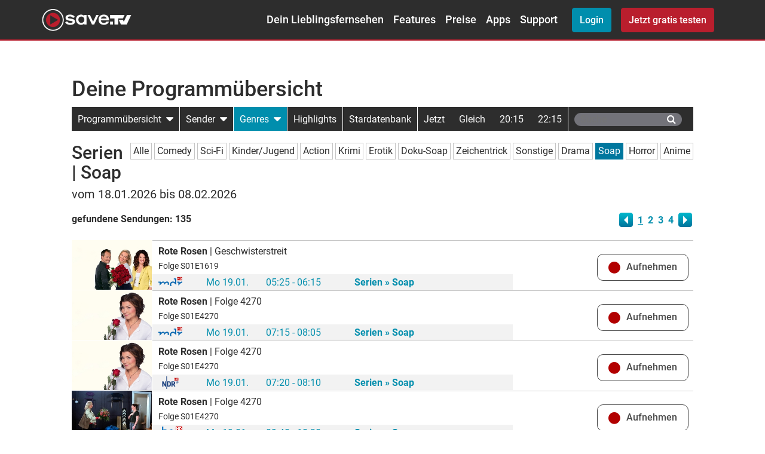

--- FILE ---
content_type: text/html; charset=UTF-8
request_url: https://www.save.tv/stv/s/obj/tvprogctr/tvprogrammserie.cfm?TvSubCategoryId=43
body_size: 19884
content:


    <!-- creates ouibounce popup while leaving the site -->
    
        <!doctype html>
        <html style="font-size:inherit">
            <head>
                <meta charset="utf-8">
                <meta http-equiv="X-UA-Compatible" content="IE=edge,chrome=1">
                <title>Save.TV - Ihr Online-Videorecorder in der Cloud</title>
                <meta name="description" content="Serien und Filme online in Ihrer TV-Cloud speichern und werbefrei streamen oder downloaden.">
                <meta name="keywords" content="online-videorecorder, filme aufnehmen, serien aufnehmen, fernsehen online" />
                <meta name="viewport" content="width=device-width, initial-scale=1">
                <meta name="ROBOTS" content="NOINDEX,FOLLOW" />

                <meta name="apple-itunes-app" content="app-id=472963488">
                <meta name="apple-itunes-app-tab" content="app-id=472963488">
                <meta name="google-play-app" content="app-id=com.savetv.android">
                <meta name="google-play-app-tab" content="app-id=com.savetv.android">
                <meta name="msApplication-ID" content="App" />
                <meta name="msApplication-PackageFamilyName" content="Save.TV.Save.TV_2z8yq2zx202n0" /> <!-- Windows RT > PackageFamilyName is visible in the source page of the store : http://apps.microsoft.com/windows/fr-fr/app/twitter/8289549f-9bae-4d44-9a5c-63d9c3a79f35 -->
                <meta name="msApplication-WinPhonePackageUrl" content="058a412f-e52d-4efc-a3af-1efa44329426" /> <!-- Windows Phone > AppId is visible in the URL of the app in the windows phone store -->
                <meta name="viewport" content="width=device-width, initial-scale=1.0">
                

                
                
                
                
                <link rel="stylesheet" href="/stv/img/global/skin/v4/css/fonts/fonts.css">
                <link rel="stylesheet" href="/stv/img/global/skin/tvcloud/css/style.css?8-2026011810">
                <link rel="stylesheet" href="/stv/img/global/skin/v4/css/dest/main.min.css?8-2026011810">
                <link rel="stylesheet" href="/stv/img/global/skin/tvcloud/css/legacyStyle.css?8-2026011810">
                <link rel="stylesheet" href="/stv/img/global/skin/web-v6/cf-savetv.css?8-2026011810">

                
                
            <script src="https://cloud.ccm19.de/app.js?apiKey=27313d5253075d5e0f4f6a3b9679247ab1b32bd9ea30624c&amp;domain=6285f5c91a74010db847db6e" referrerpolicy="origin"></script>
        <script type="text/javascript" src="//trck.save.tv/trck/etms/eatms.js?campaign_id=4&v=2"></script> 
                

                
                <link rel="apple-touch-icon" href="apple-touch-icon.png">
                <link href="/stv/favicon.png" rel="shortcut icon" type="icon/x-icon">
            </head>
            <body class="stv-margin-top-large" style="margin-bottom:0">
    
        <div style="height: 0">
            

        <style>
            .stv-login-register .stv-v6 .v6-stv-navbar { padding: 0; margin: 0; }

            
        </style>

        <div class="stv-v6">
            <div class="v6-stv-navbar" style="margin-bottom:0;padding-top: 0 !important;">
                <nav class="v6-navbar v6-fixed-top v6-bg-dark v6-navbar-dark v6-navbar-expand-lg">
                    <div class="v6-container v6-pl-0">
                        <a class="v6-navbar-brand" href="/stv/s/misc/home.cfm">
                            <img src="//cdn.save.tv/images/v6/layout/save-tv-logo.png" width="150" height="38" title="Save.TV – zur Startseite wechseln" alt="Save.TV Online-Videorecorder Logo">
                        </a>

                        <label class="v6-navbar-toggler" for="stv-navbar-toggler2">
                            <span class="v6-navbar-toggler-icon"></span>
                        </label>

                        <input type="checkbox" class="v6-d-none v6-stv-collapse-toggler" id="stv-navbar-toggler2">

                        <div class="v6-collapse v6-navbar-collapse">
                            <ul class="v6-navbar-nav v6-text-white v6-ml-lg-auto">
                                <li class="v6-nav-item">
                                    <a class="v6-nav-link" href="/stv/s/obj/tvprogctr/tvctshow.cfm">Dein Lieblingsfernsehen</a>
                                </li>
                                <li class="v6-nav-item">
                                    <a class="v6-nav-link" href="/stv/s/misc/features.cfm">Features</a>
                                </li>
                                <li class="v6-nav-item">
                                    <a class="v6-nav-link" href="/stv/s/misc/paketauswahl.cfm">Preise</a>
                                </li>
                                <li class="v6-nav-item">
                                    <a class="v6-nav-link" href="/stv/s/misc/apps.cfm">Apps</a>
                                </li>
                                <li class="v6-nav-item">
                                    <a class="v6-nav-link" href="https://hilfe.save.tv">Support</a>
                                </li>
                                <li class="v6-nav-item v6-form-inline">
                                    <a class="v6-btn v6-btn-secondary v6-ml-lg-4 v6-mr-lg-3 v6-w-100" href="/stv/s/obj/user/usshowlogin.cfm" data-testid="Memberarea_Login" onclick="if(typeof ga !== 'undefined'){ga('send', 'event', 'Login','Login','Startseite_Nav');}">Login</a>
                                </li>
                                <li class="v6-nav-item v6-form-inline">
                                    <a href="/stv/s/obj/registration/index.cfm" data-testid="Registration_StepOne" class="v6-btn v6-btn-primary v6-mt-3 v6-mt-lg-0 v6- v6-pl-5 v6-pr-5 v6-stv-cta-registration-button" onclick="if(typeof ga !== 'undefined'){ga('send', 'event', 'SignUp','SignUp','Startseite_Nav');}">
                                        <span> Jetzt gratis testen <i class="v6-stv-cta-registration-button-icon"></i></span>
                                    </a>
                                </li>
                            </ul>
                        </div>
                    </div>
                </nav>
            </div>
        </div>
    
        </div>
    
	<div class="band inhalt">
		<div id="bandInnen" class="band-innen">
			
				<h1>Deine Programmübersicht</h1>
			

	 	<ul id="epgNav" class="epg-nav epg-nav-shop">
			<li class="epg-nav-li footer-nav1-flyout">
				<a href="/STV/S/obj/TVProgCtr/stations.cfm" class="epg-nav-a ">Programmübersicht &nbsp;<i class="fa fa-lg fa-caret-down"></i></a>
				<ul class="epg-nav-sub">
					

						<li class="epg-nav-seite">
							<a class="epg-nav-link" href="/STV/S/obj/TVProgCtr/stations.cfm?TvStationGroupId=1"
							
							>
								
									<div class="epg-nav-sender">
										<div class="epg-nav-senderlogo-container">
											<img data-tooltip="Das Erste" src="//cdn.save.tv/images//tvstations/75x45/1.png"
												class="epg-nav-senderlogo" alt="Das Erste Logo" />
											
												<img src="//cdn.save.tv/images//tvstations/75x45/highdefinition.png" class="epg-nav-senderlogo-hd" alt="HD Logo" />
											
										</div>
									</div>
								
									<div class="epg-nav-sender">
										<div class="epg-nav-senderlogo-container">
											<img data-tooltip="ZDF" src="//cdn.save.tv/images//tvstations/75x45/26.png"
												class="epg-nav-senderlogo" alt="ZDF Logo" />
											
												<img src="//cdn.save.tv/images//tvstations/75x45/highdefinition.png" class="epg-nav-senderlogo-hd" alt="HD Logo" />
											
										</div>
									</div>
								
									<div class="epg-nav-sender">
										<div class="epg-nav-senderlogo-container">
											<img data-tooltip="ProSieben" src="//cdn.save.tv/images//tvstations/75x45/16.png"
												class="epg-nav-senderlogo" alt="ProSieben Logo" />
											
										</div>
									</div>
								
									<div class="epg-nav-sender">
										<div class="epg-nav-senderlogo-container">
											<img data-tooltip="SAT.1" src="//cdn.save.tv/images//tvstations/75x45/19.png"
												class="epg-nav-senderlogo" alt="SAT.1 Logo" />
											
										</div>
									</div>
								
									<div class="epg-nav-sender">
										<div class="epg-nav-senderlogo-container">
											<img data-tooltip="Kabel 1" src="//cdn.save.tv/images//tvstations/75x45/27.png"
												class="epg-nav-senderlogo" alt="Kabel 1 Logo" />
											
										</div>
									</div>
								
							</a>
						</li>

			         

						<li class="epg-nav-seite">
							<a class="epg-nav-link" href="/STV/S/obj/TVProgCtr/stations.cfm?TvStationGroupId=2"
							
							>
								
									<div class="epg-nav-sender">
										<div class="epg-nav-senderlogo-container">
											<img data-tooltip="VOX" src="//cdn.save.tv/images//tvstations/75x45/24.png"
												class="epg-nav-senderlogo" alt="VOX Logo" />
											
										</div>
									</div>
								
									<div class="epg-nav-sender">
										<div class="epg-nav-senderlogo-container">
											<img data-tooltip="RTLZWEI" src="//cdn.save.tv/images//tvstations/75x45/18.png"
												class="epg-nav-senderlogo" alt="RTLZWEI Logo" />
											
										</div>
									</div>
								
									<div class="epg-nav-sender">
										<div class="epg-nav-senderlogo-container">
											<img data-tooltip="SAT.1 Gold" src="//cdn.save.tv/images//tvstations/75x45/87.png"
												class="epg-nav-senderlogo" alt="SAT.1 Gold Logo" />
											
										</div>
									</div>
								
									<div class="epg-nav-sender">
										<div class="epg-nav-senderlogo-container">
											<img data-tooltip="sixx" src="//cdn.save.tv/images//tvstations/75x45/76.png"
												class="epg-nav-senderlogo" alt="sixx Logo" />
											
										</div>
									</div>
								
									<div class="epg-nav-sender">
										<div class="epg-nav-senderlogo-container">
											<img data-tooltip="ANIXE HD" src="//cdn.save.tv/images//tvstations/75x45/66.png"
												class="epg-nav-senderlogo" alt="ANIXE HD Logo" />
											
												<img src="//cdn.save.tv/images//tvstations/75x45/highdefinition.png" class="epg-nav-senderlogo-hd" alt="HD Logo" />
											
										</div>
									</div>
								
							</a>
						</li>

			         

						<li class="epg-nav-seite">
							<a class="epg-nav-link" href="/STV/S/obj/TVProgCtr/stations.cfm?TvStationGroupId=3"
							
							>
								
									<div class="epg-nav-sender">
										<div class="epg-nav-senderlogo-container">
											<img data-tooltip="ProSieben MAXX" src="//cdn.save.tv/images//tvstations/75x45/89.png"
												class="epg-nav-senderlogo" alt="ProSieben MAXX Logo" />
											
										</div>
									</div>
								
									<div class="epg-nav-sender">
										<div class="epg-nav-senderlogo-container">
											<img data-tooltip="Tele 5" src="//cdn.save.tv/images//tvstations/75x45/22.png"
												class="epg-nav-senderlogo" alt="Tele 5 Logo" />
											
										</div>
									</div>
								
									<div class="epg-nav-sender">
										<div class="epg-nav-senderlogo-container">
											<img data-tooltip="DMAX" src="//cdn.save.tv/images//tvstations/75x45/60.png"
												class="epg-nav-senderlogo" alt="DMAX Logo" />
											
										</div>
									</div>
								
									<div class="epg-nav-sender">
										<div class="epg-nav-senderlogo-container">
											<img data-tooltip="TLC" src="//cdn.save.tv/images//tvstations/75x45/95.png"
												class="epg-nav-senderlogo" alt="TLC Logo" />
											
										</div>
									</div>
								
									<div class="epg-nav-sender">
										<div class="epg-nav-senderlogo-container">
											<img data-tooltip="phoenix" src="//cdn.save.tv/images//tvstations/75x45/15.png"
												class="epg-nav-senderlogo" alt="phoenix Logo" />
											
												<img src="//cdn.save.tv/images//tvstations/75x45/highdefinition.png" class="epg-nav-senderlogo-hd" alt="HD Logo" />
											
										</div>
									</div>
								
							</a>
						</li>

			         

						<li class="epg-nav-seite">
							<a class="epg-nav-link" href="/STV/S/obj/TVProgCtr/stations.cfm?TvStationGroupId=4"
							
							>
								
									<div class="epg-nav-sender">
										<div class="epg-nav-senderlogo-container">
											<img data-tooltip="ONE HD" src="//cdn.save.tv/images//tvstations/75x45/47.png"
												class="epg-nav-senderlogo" alt="ONE HD Logo" />
											
												<img src="//cdn.save.tv/images//tvstations/75x45/highdefinition.png" class="epg-nav-senderlogo-hd" alt="HD Logo" />
											
										</div>
									</div>
								
									<div class="epg-nav-sender">
										<div class="epg-nav-senderlogo-container">
											<img data-tooltip="DF1" src="//cdn.save.tv/images//tvstations/75x45/77.png"
												class="epg-nav-senderlogo" alt="DF1 Logo" />
											
												<img src="//cdn.save.tv/images//tvstations/75x45/highdefinition.png" class="epg-nav-senderlogo-hd" alt="HD Logo" />
											
										</div>
									</div>
								
									<div class="epg-nav-sender">
										<div class="epg-nav-senderlogo-container">
											<img data-tooltip="Comedy Central" src="//cdn.save.tv/images//tvstations/75x45/50.png"
												class="epg-nav-senderlogo" alt="Comedy Central Logo" />
											
										</div>
									</div>
								
									<div class="epg-nav-sender">
										<div class="epg-nav-senderlogo-container">
											<img data-tooltip="Nickelodeon" src="//cdn.save.tv/images//tvstations/75x45/45.png"
												class="epg-nav-senderlogo" alt="Nickelodeon Logo" />
											
										</div>
									</div>
								
									<div class="epg-nav-sender">
										<div class="epg-nav-senderlogo-container">
											<img data-tooltip="RTL SUPER" src="//cdn.save.tv/images//tvstations/75x45/20.png"
												class="epg-nav-senderlogo" alt="RTL SUPER Logo" />
											
										</div>
									</div>
								
							</a>
						</li>

			         

						<li class="epg-nav-seite">
							<a class="epg-nav-link" href="/STV/S/obj/TVProgCtr/stations.cfm?TvStationGroupId=5"
							
							>
								
									<div class="epg-nav-sender">
										<div class="epg-nav-senderlogo-container">
											<img data-tooltip="KiKA" src="//cdn.save.tv/images//tvstations/75x45/10.png"
												class="epg-nav-senderlogo" alt="KiKA Logo" />
											
												<img src="//cdn.save.tv/images//tvstations/75x45/highdefinition.png" class="epg-nav-senderlogo-hd" alt="HD Logo" />
											
										</div>
									</div>
								
									<div class="epg-nav-sender">
										<div class="epg-nav-senderlogo-container">
											<img data-tooltip="Disney Channel" src="//cdn.save.tv/images//tvstations/75x45/92.png"
												class="epg-nav-senderlogo" alt="Disney Channel Logo" />
											
										</div>
									</div>
								
									<div class="epg-nav-sender">
										<div class="epg-nav-senderlogo-container">
											<img data-tooltip="RiC" src="//cdn.save.tv/images//tvstations/75x45/93.png"
												class="epg-nav-senderlogo" alt="RiC Logo" />
											
										</div>
									</div>
								
									<div class="epg-nav-sender">
										<div class="epg-nav-senderlogo-container">
											<img data-tooltip="Fix und Foxi" src="//cdn.save.tv/images//tvstations/75x45/96.png"
												class="epg-nav-senderlogo" alt="Fix und Foxi Logo" />
											
										</div>
									</div>
								
									<div class="epg-nav-sender">
										<div class="epg-nav-senderlogo-container">
											<img data-tooltip="Eurosport" src="//cdn.save.tv/images//tvstations/75x45/7.png"
												class="epg-nav-senderlogo" alt="Eurosport Logo" />
											
										</div>
									</div>
								
							</a>
						</li>

			         

						<li class="epg-nav-seite">
							<a class="epg-nav-link" href="/STV/S/obj/TVProgCtr/stations.cfm?TvStationGroupId=6"
							
							>
								
									<div class="epg-nav-sender">
										<div class="epg-nav-senderlogo-container">
											<img data-tooltip="SPORT 1" src="//cdn.save.tv/images//tvstations/75x45/6.png"
												class="epg-nav-senderlogo" alt="SPORT 1 Logo" />
											
										</div>
									</div>
								
									<div class="epg-nav-sender">
										<div class="epg-nav-senderlogo-container">
											<img data-tooltip="MTV" src="//cdn.save.tv/images//tvstations/75x45/11.png"
												class="epg-nav-senderlogo" alt="MTV Logo" />
											
										</div>
									</div>
								
									<div class="epg-nav-sender">
										<div class="epg-nav-senderlogo-container">
											<img data-tooltip="Folx TV" src="//cdn.save.tv/images//tvstations/75x45/59.png"
												class="epg-nav-senderlogo" alt="Folx TV Logo" />
											
										</div>
									</div>
								
									<div class="epg-nav-sender">
										<div class="epg-nav-senderlogo-container">
											<img data-tooltip="DELUXE MUSIC" src="//cdn.save.tv/images//tvstations/75x45/68.png"
												class="epg-nav-senderlogo" alt="DELUXE MUSIC Logo" />
											
										</div>
									</div>
								
									<div class="epg-nav-sender">
										<div class="epg-nav-senderlogo-container">
											<img data-tooltip="3sat" src="//cdn.save.tv/images//tvstations/75x45/4.png"
												class="epg-nav-senderlogo" alt="3sat Logo" />
											
												<img src="//cdn.save.tv/images//tvstations/75x45/highdefinition.png" class="epg-nav-senderlogo-hd" alt="HD Logo" />
											
										</div>
									</div>
								
							</a>
						</li>

			         

						<li class="epg-nav-seite">
							<a class="epg-nav-link" href="/STV/S/obj/TVProgCtr/stations.cfm?TvStationGroupId=7"
							
							>
								
									<div class="epg-nav-sender">
										<div class="epg-nav-senderlogo-container">
											<img data-tooltip="arte" src="//cdn.save.tv/images//tvstations/75x45/2.png"
												class="epg-nav-senderlogo" alt="arte Logo" />
											
												<img src="//cdn.save.tv/images//tvstations/75x45/highdefinition.png" class="epg-nav-senderlogo-hd" alt="HD Logo" />
											
										</div>
									</div>
								
									<div class="epg-nav-sender">
										<div class="epg-nav-senderlogo-container">
											<img data-tooltip="WDR" src="//cdn.save.tv/images//tvstations/75x45/25.png"
												class="epg-nav-senderlogo" alt="WDR Logo" />
											
												<img src="//cdn.save.tv/images//tvstations/75x45/highdefinition.png" class="epg-nav-senderlogo-hd" alt="HD Logo" />
											
										</div>
									</div>
								
									<div class="epg-nav-sender">
										<div class="epg-nav-senderlogo-container">
											<img data-tooltip="NDR" src="//cdn.save.tv/images//tvstations/75x45/13.png"
												class="epg-nav-senderlogo" alt="NDR Logo" />
											
												<img src="//cdn.save.tv/images//tvstations/75x45/highdefinition.png" class="epg-nav-senderlogo-hd" alt="HD Logo" />
											
										</div>
									</div>
								
									<div class="epg-nav-sender">
										<div class="epg-nav-senderlogo-container">
											<img data-tooltip="SWR" src="//cdn.save.tv/images//tvstations/75x45/21.png"
												class="epg-nav-senderlogo" alt="SWR Logo" />
											
												<img src="//cdn.save.tv/images//tvstations/75x45/highdefinition.png" class="epg-nav-senderlogo-hd" alt="HD Logo" />
											
										</div>
									</div>
								
									<div class="epg-nav-sender">
										<div class="epg-nav-senderlogo-container">
											<img data-tooltip="hr" src="//cdn.save.tv/images//tvstations/75x45/8.png"
												class="epg-nav-senderlogo" alt="hr Logo" />
											
												<img src="//cdn.save.tv/images//tvstations/75x45/highdefinition.png" class="epg-nav-senderlogo-hd" alt="HD Logo" />
											
										</div>
									</div>
								
							</a>
						</li>

			         

						<li class="epg-nav-seite">
							<a class="epg-nav-link" href="/STV/S/obj/TVProgCtr/stations.cfm?TvStationGroupId=8"
							
							>
								
									<div class="epg-nav-sender">
										<div class="epg-nav-senderlogo-container">
											<img data-tooltip="mdr" src="//cdn.save.tv/images//tvstations/75x45/3.png"
												class="epg-nav-senderlogo" alt="mdr Logo" />
											
												<img src="//cdn.save.tv/images//tvstations/75x45/highdefinition.png" class="epg-nav-senderlogo-hd" alt="HD Logo" />
											
										</div>
									</div>
								
									<div class="epg-nav-sender">
										<div class="epg-nav-senderlogo-container">
											<img data-tooltip="RBB" src="//cdn.save.tv/images//tvstations/75x45/46.png"
												class="epg-nav-senderlogo" alt="RBB Logo" />
											
												<img src="//cdn.save.tv/images//tvstations/75x45/highdefinition.png" class="epg-nav-senderlogo-hd" alt="HD Logo" />
											
										</div>
									</div>
								
									<div class="epg-nav-sender">
										<div class="epg-nav-senderlogo-container">
											<img data-tooltip="BR" src="//cdn.save.tv/images//tvstations/75x45/5.png"
												class="epg-nav-senderlogo" alt="BR Logo" />
											
												<img src="//cdn.save.tv/images//tvstations/75x45/highdefinition.png" class="epg-nav-senderlogo-hd" alt="HD Logo" />
											
										</div>
									</div>
								
									<div class="epg-nav-sender">
										<div class="epg-nav-senderlogo-container">
											<img data-tooltip="ARD alpha HD" src="//cdn.save.tv/images//tvstations/75x45/35.png"
												class="epg-nav-senderlogo" alt="ARD alpha HD Logo" />
											
												<img src="//cdn.save.tv/images//tvstations/75x45/highdefinition.png" class="epg-nav-senderlogo-hd" alt="HD Logo" />
											
										</div>
									</div>
								
									<div class="epg-nav-sender">
										<div class="epg-nav-senderlogo-container">
											<img data-tooltip="zdf_neo" src="//cdn.save.tv/images//tvstations/75x45/31.png"
												class="epg-nav-senderlogo" alt="zdf_neo Logo" />
											
												<img src="//cdn.save.tv/images//tvstations/75x45/highdefinition.png" class="epg-nav-senderlogo-hd" alt="HD Logo" />
											
										</div>
									</div>
								
							</a>
						</li>

			         

						<li class="epg-nav-seite">
							<a class="epg-nav-link" href="/STV/S/obj/TVProgCtr/stations.cfm?TvStationGroupId=9"
							
							>
								
									<div class="epg-nav-sender">
										<div class="epg-nav-senderlogo-container">
											<img data-tooltip="zdfinfo" src="//cdn.save.tv/images//tvstations/75x45/32.png"
												class="epg-nav-senderlogo" alt="zdfinfo Logo" />
											
												<img src="//cdn.save.tv/images//tvstations/75x45/highdefinition.png" class="epg-nav-senderlogo-hd" alt="HD Logo" />
											
										</div>
									</div>
								
									<div class="epg-nav-sender">
										<div class="epg-nav-senderlogo-container">
											<img data-tooltip="N24 Doku" src="//cdn.save.tv/images//tvstations/75x45/97.png"
												class="epg-nav-senderlogo" alt="N24 Doku Logo" />
											
										</div>
									</div>
								
									<div class="epg-nav-sender">
										<div class="epg-nav-senderlogo-container">
											<img data-tooltip="tagesschau24" src="//cdn.save.tv/images//tvstations/75x45/48.png"
												class="epg-nav-senderlogo" alt="tagesschau24 Logo" />
											
												<img src="//cdn.save.tv/images//tvstations/75x45/highdefinition.png" class="epg-nav-senderlogo-hd" alt="HD Logo" />
											
										</div>
									</div>
								
									<div class="epg-nav-sender">
										<div class="epg-nav-senderlogo-container">
											<img data-tooltip="WELT" src="//cdn.save.tv/images//tvstations/75x45/12.png"
												class="epg-nav-senderlogo" alt="WELT Logo" />
											
										</div>
									</div>
								
									<div class="epg-nav-sender">
										<div class="epg-nav-senderlogo-container">
											<img data-tooltip="n-tv" src="//cdn.save.tv/images//tvstations/75x45/14.png"
												class="epg-nav-senderlogo" alt="n-tv Logo" />
											
										</div>
									</div>
								
							</a>
						</li>

			         
				</ul>
			</li>

			
			<li class="epg-nav-li">
				<a href="/STV/S/obj/TVProgCtr/TvProgrammSender.cfm" class="epg-nav-a ">Sender &nbsp;<i class="fa fa-lg fa-caret-down"></i></a>
				<ul class="epg-nav-sub">
					

						<li class="epg-nav-seite-sender">
							
								<a class="epg-nav-link " href="/STV/S/obj/TVProgCtr/TvProgrammSender.cfm?TvStationId=1">
									<div class="epg-nav-sender">
										<div class="epg-nav-senderlogo-container">
											<img data-tooltip="Das Erste" src="//cdn.save.tv/images//tvstations/75x45/1.png"
												class="epg-nav-senderlogo" alt="Das Erste Logo" />
											
												<img src="//cdn.save.tv/images//tvstations/75x45/highdefinition.png" class="epg-nav-senderlogo-hd" alt="HD Logo" />
											
										</div>
									</div>
								</a>
							
								<a class="epg-nav-link " href="/STV/S/obj/TVProgCtr/TvProgrammSender.cfm?TvStationId=26">
									<div class="epg-nav-sender">
										<div class="epg-nav-senderlogo-container">
											<img data-tooltip="ZDF" src="//cdn.save.tv/images//tvstations/75x45/26.png"
												class="epg-nav-senderlogo" alt="ZDF Logo" />
											
												<img src="//cdn.save.tv/images//tvstations/75x45/highdefinition.png" class="epg-nav-senderlogo-hd" alt="HD Logo" />
											
										</div>
									</div>
								</a>
							
								<a class="epg-nav-link " href="/STV/S/obj/TVProgCtr/TvProgrammSender.cfm?TvStationId=16">
									<div class="epg-nav-sender">
										<div class="epg-nav-senderlogo-container">
											<img data-tooltip="ProSieben" src="//cdn.save.tv/images//tvstations/75x45/16.png"
												class="epg-nav-senderlogo" alt="ProSieben Logo" />
											
										</div>
									</div>
								</a>
							
								<a class="epg-nav-link " href="/STV/S/obj/TVProgCtr/TvProgrammSender.cfm?TvStationId=19">
									<div class="epg-nav-sender">
										<div class="epg-nav-senderlogo-container">
											<img data-tooltip="SAT.1" src="//cdn.save.tv/images//tvstations/75x45/19.png"
												class="epg-nav-senderlogo" alt="SAT.1 Logo" />
											
										</div>
									</div>
								</a>
							
								<a class="epg-nav-link " href="/STV/S/obj/TVProgCtr/TvProgrammSender.cfm?TvStationId=27">
									<div class="epg-nav-sender">
										<div class="epg-nav-senderlogo-container">
											<img data-tooltip="Kabel 1" src="//cdn.save.tv/images//tvstations/75x45/27.png"
												class="epg-nav-senderlogo" alt="Kabel 1 Logo" />
											
										</div>
									</div>
								</a>
							
						</li>
					 

						<li class="epg-nav-seite-sender">
							
								<a class="epg-nav-link " href="/STV/S/obj/TVProgCtr/TvProgrammSender.cfm?TvStationId=24">
									<div class="epg-nav-sender">
										<div class="epg-nav-senderlogo-container">
											<img data-tooltip="VOX" src="//cdn.save.tv/images//tvstations/75x45/24.png"
												class="epg-nav-senderlogo" alt="VOX Logo" />
											
										</div>
									</div>
								</a>
							
								<a class="epg-nav-link " href="/STV/S/obj/TVProgCtr/TvProgrammSender.cfm?TvStationId=18">
									<div class="epg-nav-sender">
										<div class="epg-nav-senderlogo-container">
											<img data-tooltip="RTLZWEI" src="//cdn.save.tv/images//tvstations/75x45/18.png"
												class="epg-nav-senderlogo" alt="RTLZWEI Logo" />
											
										</div>
									</div>
								</a>
							
								<a class="epg-nav-link " href="/STV/S/obj/TVProgCtr/TvProgrammSender.cfm?TvStationId=87">
									<div class="epg-nav-sender">
										<div class="epg-nav-senderlogo-container">
											<img data-tooltip="SAT.1 Gold" src="//cdn.save.tv/images//tvstations/75x45/87.png"
												class="epg-nav-senderlogo" alt="SAT.1 Gold Logo" />
											
										</div>
									</div>
								</a>
							
								<a class="epg-nav-link " href="/STV/S/obj/TVProgCtr/TvProgrammSender.cfm?TvStationId=76">
									<div class="epg-nav-sender">
										<div class="epg-nav-senderlogo-container">
											<img data-tooltip="sixx" src="//cdn.save.tv/images//tvstations/75x45/76.png"
												class="epg-nav-senderlogo" alt="sixx Logo" />
											
										</div>
									</div>
								</a>
							
								<a class="epg-nav-link " href="/STV/S/obj/TVProgCtr/TvProgrammSender.cfm?TvStationId=66">
									<div class="epg-nav-sender">
										<div class="epg-nav-senderlogo-container">
											<img data-tooltip="ANIXE HD" src="//cdn.save.tv/images//tvstations/75x45/66.png"
												class="epg-nav-senderlogo" alt="ANIXE HD Logo" />
											
												<img src="//cdn.save.tv/images//tvstations/75x45/highdefinition.png" class="epg-nav-senderlogo-hd" alt="HD Logo" />
											
										</div>
									</div>
								</a>
							
						</li>
					 

						<li class="epg-nav-seite-sender">
							
								<a class="epg-nav-link " href="/STV/S/obj/TVProgCtr/TvProgrammSender.cfm?TvStationId=89">
									<div class="epg-nav-sender">
										<div class="epg-nav-senderlogo-container">
											<img data-tooltip="ProSieben MAXX" src="//cdn.save.tv/images//tvstations/75x45/89.png"
												class="epg-nav-senderlogo" alt="ProSieben MAXX Logo" />
											
										</div>
									</div>
								</a>
							
								<a class="epg-nav-link " href="/STV/S/obj/TVProgCtr/TvProgrammSender.cfm?TvStationId=22">
									<div class="epg-nav-sender">
										<div class="epg-nav-senderlogo-container">
											<img data-tooltip="Tele 5" src="//cdn.save.tv/images//tvstations/75x45/22.png"
												class="epg-nav-senderlogo" alt="Tele 5 Logo" />
											
										</div>
									</div>
								</a>
							
								<a class="epg-nav-link " href="/STV/S/obj/TVProgCtr/TvProgrammSender.cfm?TvStationId=60">
									<div class="epg-nav-sender">
										<div class="epg-nav-senderlogo-container">
											<img data-tooltip="DMAX" src="//cdn.save.tv/images//tvstations/75x45/60.png"
												class="epg-nav-senderlogo" alt="DMAX Logo" />
											
										</div>
									</div>
								</a>
							
								<a class="epg-nav-link " href="/STV/S/obj/TVProgCtr/TvProgrammSender.cfm?TvStationId=95">
									<div class="epg-nav-sender">
										<div class="epg-nav-senderlogo-container">
											<img data-tooltip="TLC" src="//cdn.save.tv/images//tvstations/75x45/95.png"
												class="epg-nav-senderlogo" alt="TLC Logo" />
											
										</div>
									</div>
								</a>
							
								<a class="epg-nav-link " href="/STV/S/obj/TVProgCtr/TvProgrammSender.cfm?TvStationId=15">
									<div class="epg-nav-sender">
										<div class="epg-nav-senderlogo-container">
											<img data-tooltip="phoenix" src="//cdn.save.tv/images//tvstations/75x45/15.png"
												class="epg-nav-senderlogo" alt="phoenix Logo" />
											
												<img src="//cdn.save.tv/images//tvstations/75x45/highdefinition.png" class="epg-nav-senderlogo-hd" alt="HD Logo" />
											
										</div>
									</div>
								</a>
							
						</li>
					 

						<li class="epg-nav-seite-sender">
							
								<a class="epg-nav-link " href="/STV/S/obj/TVProgCtr/TvProgrammSender.cfm?TvStationId=47">
									<div class="epg-nav-sender">
										<div class="epg-nav-senderlogo-container">
											<img data-tooltip="ONE HD" src="//cdn.save.tv/images//tvstations/75x45/47.png"
												class="epg-nav-senderlogo" alt="ONE HD Logo" />
											
												<img src="//cdn.save.tv/images//tvstations/75x45/highdefinition.png" class="epg-nav-senderlogo-hd" alt="HD Logo" />
											
										</div>
									</div>
								</a>
							
								<a class="epg-nav-link " href="/STV/S/obj/TVProgCtr/TvProgrammSender.cfm?TvStationId=77">
									<div class="epg-nav-sender">
										<div class="epg-nav-senderlogo-container">
											<img data-tooltip="DF1" src="//cdn.save.tv/images//tvstations/75x45/77.png"
												class="epg-nav-senderlogo" alt="DF1 Logo" />
											
												<img src="//cdn.save.tv/images//tvstations/75x45/highdefinition.png" class="epg-nav-senderlogo-hd" alt="HD Logo" />
											
										</div>
									</div>
								</a>
							
								<a class="epg-nav-link " href="/STV/S/obj/TVProgCtr/TvProgrammSender.cfm?TvStationId=50">
									<div class="epg-nav-sender">
										<div class="epg-nav-senderlogo-container">
											<img data-tooltip="Comedy Central" src="//cdn.save.tv/images//tvstations/75x45/50.png"
												class="epg-nav-senderlogo" alt="Comedy Central Logo" />
											
										</div>
									</div>
								</a>
							
								<a class="epg-nav-link " href="/STV/S/obj/TVProgCtr/TvProgrammSender.cfm?TvStationId=45">
									<div class="epg-nav-sender">
										<div class="epg-nav-senderlogo-container">
											<img data-tooltip="Nickelodeon" src="//cdn.save.tv/images//tvstations/75x45/45.png"
												class="epg-nav-senderlogo" alt="Nickelodeon Logo" />
											
										</div>
									</div>
								</a>
							
								<a class="epg-nav-link " href="/STV/S/obj/TVProgCtr/TvProgrammSender.cfm?TvStationId=20">
									<div class="epg-nav-sender">
										<div class="epg-nav-senderlogo-container">
											<img data-tooltip="RTL SUPER" src="//cdn.save.tv/images//tvstations/75x45/20.png"
												class="epg-nav-senderlogo" alt="RTL SUPER Logo" />
											
										</div>
									</div>
								</a>
							
						</li>
					 

						<li class="epg-nav-seite-sender">
							
								<a class="epg-nav-link " href="/STV/S/obj/TVProgCtr/TvProgrammSender.cfm?TvStationId=10">
									<div class="epg-nav-sender">
										<div class="epg-nav-senderlogo-container">
											<img data-tooltip="KiKA" src="//cdn.save.tv/images//tvstations/75x45/10.png"
												class="epg-nav-senderlogo" alt="KiKA Logo" />
											
												<img src="//cdn.save.tv/images//tvstations/75x45/highdefinition.png" class="epg-nav-senderlogo-hd" alt="HD Logo" />
											
										</div>
									</div>
								</a>
							
								<a class="epg-nav-link " href="/STV/S/obj/TVProgCtr/TvProgrammSender.cfm?TvStationId=92">
									<div class="epg-nav-sender">
										<div class="epg-nav-senderlogo-container">
											<img data-tooltip="Disney Channel" src="//cdn.save.tv/images//tvstations/75x45/92.png"
												class="epg-nav-senderlogo" alt="Disney Channel Logo" />
											
										</div>
									</div>
								</a>
							
								<a class="epg-nav-link " href="/STV/S/obj/TVProgCtr/TvProgrammSender.cfm?TvStationId=93">
									<div class="epg-nav-sender">
										<div class="epg-nav-senderlogo-container">
											<img data-tooltip="RiC" src="//cdn.save.tv/images//tvstations/75x45/93.png"
												class="epg-nav-senderlogo" alt="RiC Logo" />
											
										</div>
									</div>
								</a>
							
								<a class="epg-nav-link " href="/STV/S/obj/TVProgCtr/TvProgrammSender.cfm?TvStationId=96">
									<div class="epg-nav-sender">
										<div class="epg-nav-senderlogo-container">
											<img data-tooltip="Fix und Foxi" src="//cdn.save.tv/images//tvstations/75x45/96.png"
												class="epg-nav-senderlogo" alt="Fix und Foxi Logo" />
											
										</div>
									</div>
								</a>
							
								<a class="epg-nav-link " href="/STV/S/obj/TVProgCtr/TvProgrammSender.cfm?TvStationId=7">
									<div class="epg-nav-sender">
										<div class="epg-nav-senderlogo-container">
											<img data-tooltip="Eurosport" src="//cdn.save.tv/images//tvstations/75x45/7.png"
												class="epg-nav-senderlogo" alt="Eurosport Logo" />
											
										</div>
									</div>
								</a>
							
						</li>
					 

						<li class="epg-nav-seite-sender">
							
								<a class="epg-nav-link " href="/STV/S/obj/TVProgCtr/TvProgrammSender.cfm?TvStationId=6">
									<div class="epg-nav-sender">
										<div class="epg-nav-senderlogo-container">
											<img data-tooltip="SPORT 1" src="//cdn.save.tv/images//tvstations/75x45/6.png"
												class="epg-nav-senderlogo" alt="SPORT 1 Logo" />
											
										</div>
									</div>
								</a>
							
								<a class="epg-nav-link " href="/STV/S/obj/TVProgCtr/TvProgrammSender.cfm?TvStationId=11">
									<div class="epg-nav-sender">
										<div class="epg-nav-senderlogo-container">
											<img data-tooltip="MTV" src="//cdn.save.tv/images//tvstations/75x45/11.png"
												class="epg-nav-senderlogo" alt="MTV Logo" />
											
										</div>
									</div>
								</a>
							
								<a class="epg-nav-link " href="/STV/S/obj/TVProgCtr/TvProgrammSender.cfm?TvStationId=59">
									<div class="epg-nav-sender">
										<div class="epg-nav-senderlogo-container">
											<img data-tooltip="Folx TV" src="//cdn.save.tv/images//tvstations/75x45/59.png"
												class="epg-nav-senderlogo" alt="Folx TV Logo" />
											
										</div>
									</div>
								</a>
							
								<a class="epg-nav-link " href="/STV/S/obj/TVProgCtr/TvProgrammSender.cfm?TvStationId=68">
									<div class="epg-nav-sender">
										<div class="epg-nav-senderlogo-container">
											<img data-tooltip="DELUXE MUSIC" src="//cdn.save.tv/images//tvstations/75x45/68.png"
												class="epg-nav-senderlogo" alt="DELUXE MUSIC Logo" />
											
										</div>
									</div>
								</a>
							
								<a class="epg-nav-link " href="/STV/S/obj/TVProgCtr/TvProgrammSender.cfm?TvStationId=4">
									<div class="epg-nav-sender">
										<div class="epg-nav-senderlogo-container">
											<img data-tooltip="3sat" src="//cdn.save.tv/images//tvstations/75x45/4.png"
												class="epg-nav-senderlogo" alt="3sat Logo" />
											
												<img src="//cdn.save.tv/images//tvstations/75x45/highdefinition.png" class="epg-nav-senderlogo-hd" alt="HD Logo" />
											
										</div>
									</div>
								</a>
							
						</li>
					 

						<li class="epg-nav-seite-sender">
							
								<a class="epg-nav-link " href="/STV/S/obj/TVProgCtr/TvProgrammSender.cfm?TvStationId=2">
									<div class="epg-nav-sender">
										<div class="epg-nav-senderlogo-container">
											<img data-tooltip="arte" src="//cdn.save.tv/images//tvstations/75x45/2.png"
												class="epg-nav-senderlogo" alt="arte Logo" />
											
												<img src="//cdn.save.tv/images//tvstations/75x45/highdefinition.png" class="epg-nav-senderlogo-hd" alt="HD Logo" />
											
										</div>
									</div>
								</a>
							
								<a class="epg-nav-link " href="/STV/S/obj/TVProgCtr/TvProgrammSender.cfm?TvStationId=25">
									<div class="epg-nav-sender">
										<div class="epg-nav-senderlogo-container">
											<img data-tooltip="WDR" src="//cdn.save.tv/images//tvstations/75x45/25.png"
												class="epg-nav-senderlogo" alt="WDR Logo" />
											
												<img src="//cdn.save.tv/images//tvstations/75x45/highdefinition.png" class="epg-nav-senderlogo-hd" alt="HD Logo" />
											
										</div>
									</div>
								</a>
							
								<a class="epg-nav-link " href="/STV/S/obj/TVProgCtr/TvProgrammSender.cfm?TvStationId=13">
									<div class="epg-nav-sender">
										<div class="epg-nav-senderlogo-container">
											<img data-tooltip="NDR" src="//cdn.save.tv/images//tvstations/75x45/13.png"
												class="epg-nav-senderlogo" alt="NDR Logo" />
											
												<img src="//cdn.save.tv/images//tvstations/75x45/highdefinition.png" class="epg-nav-senderlogo-hd" alt="HD Logo" />
											
										</div>
									</div>
								</a>
							
								<a class="epg-nav-link " href="/STV/S/obj/TVProgCtr/TvProgrammSender.cfm?TvStationId=21">
									<div class="epg-nav-sender">
										<div class="epg-nav-senderlogo-container">
											<img data-tooltip="SWR" src="//cdn.save.tv/images//tvstations/75x45/21.png"
												class="epg-nav-senderlogo" alt="SWR Logo" />
											
												<img src="//cdn.save.tv/images//tvstations/75x45/highdefinition.png" class="epg-nav-senderlogo-hd" alt="HD Logo" />
											
										</div>
									</div>
								</a>
							
								<a class="epg-nav-link " href="/STV/S/obj/TVProgCtr/TvProgrammSender.cfm?TvStationId=8">
									<div class="epg-nav-sender">
										<div class="epg-nav-senderlogo-container">
											<img data-tooltip="hr" src="//cdn.save.tv/images//tvstations/75x45/8.png"
												class="epg-nav-senderlogo" alt="hr Logo" />
											
												<img src="//cdn.save.tv/images//tvstations/75x45/highdefinition.png" class="epg-nav-senderlogo-hd" alt="HD Logo" />
											
										</div>
									</div>
								</a>
							
						</li>
					 

						<li class="epg-nav-seite-sender">
							
								<a class="epg-nav-link " href="/STV/S/obj/TVProgCtr/TvProgrammSender.cfm?TvStationId=3">
									<div class="epg-nav-sender">
										<div class="epg-nav-senderlogo-container">
											<img data-tooltip="mdr" src="//cdn.save.tv/images//tvstations/75x45/3.png"
												class="epg-nav-senderlogo" alt="mdr Logo" />
											
												<img src="//cdn.save.tv/images//tvstations/75x45/highdefinition.png" class="epg-nav-senderlogo-hd" alt="HD Logo" />
											
										</div>
									</div>
								</a>
							
								<a class="epg-nav-link " href="/STV/S/obj/TVProgCtr/TvProgrammSender.cfm?TvStationId=46">
									<div class="epg-nav-sender">
										<div class="epg-nav-senderlogo-container">
											<img data-tooltip="RBB" src="//cdn.save.tv/images//tvstations/75x45/46.png"
												class="epg-nav-senderlogo" alt="RBB Logo" />
											
												<img src="//cdn.save.tv/images//tvstations/75x45/highdefinition.png" class="epg-nav-senderlogo-hd" alt="HD Logo" />
											
										</div>
									</div>
								</a>
							
								<a class="epg-nav-link " href="/STV/S/obj/TVProgCtr/TvProgrammSender.cfm?TvStationId=5">
									<div class="epg-nav-sender">
										<div class="epg-nav-senderlogo-container">
											<img data-tooltip="BR" src="//cdn.save.tv/images//tvstations/75x45/5.png"
												class="epg-nav-senderlogo" alt="BR Logo" />
											
												<img src="//cdn.save.tv/images//tvstations/75x45/highdefinition.png" class="epg-nav-senderlogo-hd" alt="HD Logo" />
											
										</div>
									</div>
								</a>
							
								<a class="epg-nav-link " href="/STV/S/obj/TVProgCtr/TvProgrammSender.cfm?TvStationId=35">
									<div class="epg-nav-sender">
										<div class="epg-nav-senderlogo-container">
											<img data-tooltip="ARD alpha HD" src="//cdn.save.tv/images//tvstations/75x45/35.png"
												class="epg-nav-senderlogo" alt="ARD alpha HD Logo" />
											
												<img src="//cdn.save.tv/images//tvstations/75x45/highdefinition.png" class="epg-nav-senderlogo-hd" alt="HD Logo" />
											
										</div>
									</div>
								</a>
							
								<a class="epg-nav-link " href="/STV/S/obj/TVProgCtr/TvProgrammSender.cfm?TvStationId=31">
									<div class="epg-nav-sender">
										<div class="epg-nav-senderlogo-container">
											<img data-tooltip="zdf_neo" src="//cdn.save.tv/images//tvstations/75x45/31.png"
												class="epg-nav-senderlogo" alt="zdf_neo Logo" />
											
												<img src="//cdn.save.tv/images//tvstations/75x45/highdefinition.png" class="epg-nav-senderlogo-hd" alt="HD Logo" />
											
										</div>
									</div>
								</a>
							
						</li>
					 

						<li class="epg-nav-seite-sender">
							
								<a class="epg-nav-link " href="/STV/S/obj/TVProgCtr/TvProgrammSender.cfm?TvStationId=32">
									<div class="epg-nav-sender">
										<div class="epg-nav-senderlogo-container">
											<img data-tooltip="zdfinfo" src="//cdn.save.tv/images//tvstations/75x45/32.png"
												class="epg-nav-senderlogo" alt="zdfinfo Logo" />
											
												<img src="//cdn.save.tv/images//tvstations/75x45/highdefinition.png" class="epg-nav-senderlogo-hd" alt="HD Logo" />
											
										</div>
									</div>
								</a>
							
								<a class="epg-nav-link " href="/STV/S/obj/TVProgCtr/TvProgrammSender.cfm?TvStationId=97">
									<div class="epg-nav-sender">
										<div class="epg-nav-senderlogo-container">
											<img data-tooltip="N24 Doku" src="//cdn.save.tv/images//tvstations/75x45/97.png"
												class="epg-nav-senderlogo" alt="N24 Doku Logo" />
											
										</div>
									</div>
								</a>
							
								<a class="epg-nav-link " href="/STV/S/obj/TVProgCtr/TvProgrammSender.cfm?TvStationId=48">
									<div class="epg-nav-sender">
										<div class="epg-nav-senderlogo-container">
											<img data-tooltip="tagesschau24" src="//cdn.save.tv/images//tvstations/75x45/48.png"
												class="epg-nav-senderlogo" alt="tagesschau24 Logo" />
											
												<img src="//cdn.save.tv/images//tvstations/75x45/highdefinition.png" class="epg-nav-senderlogo-hd" alt="HD Logo" />
											
										</div>
									</div>
								</a>
							
								<a class="epg-nav-link " href="/STV/S/obj/TVProgCtr/TvProgrammSender.cfm?TvStationId=12">
									<div class="epg-nav-sender">
										<div class="epg-nav-senderlogo-container">
											<img data-tooltip="WELT" src="//cdn.save.tv/images//tvstations/75x45/12.png"
												class="epg-nav-senderlogo" alt="WELT Logo" />
											
										</div>
									</div>
								</a>
							
								<a class="epg-nav-link " href="/STV/S/obj/TVProgCtr/TvProgrammSender.cfm?TvStationId=14">
									<div class="epg-nav-sender">
										<div class="epg-nav-senderlogo-container">
											<img data-tooltip="n-tv" src="//cdn.save.tv/images//tvstations/75x45/14.png"
												class="epg-nav-senderlogo" alt="n-tv Logo" />
											
										</div>
									</div>
								</a>
							
						</li>
					 
				</ul>
			</li>
			
			<li class="epg-nav-li footer-nav1-flyout">
				<a href="/STV/S/obj/TVProgCtr/TvProgrammFilm.cfm" class="epg-nav-a epg-nav-hier">Genres &nbsp;<i class="fa fa-lg fa-caret-down"></i></a>
				<ul class="epg-nav-sub-genre">
					<li class="epg-nav-seite"><a href="/STV/S/obj/TVProgCtr/TvProgrammFilm.cfm" class="epg-nav-link"><i class="fa fa-film"></i>&nbsp; Filme</a></li>
					<li class="epg-nav-seite"><a href="/STV/S/obj/TVProgCtr/TvProgrammSerie.cfm" class="epg-nav-link"><i class="fa fa-heart-o"></i>&nbsp; Serien</a></li>
					<li class="epg-nav-seite"><a href="/STV/S/obj/TVProgCtr/TvProgrammShow.cfm" class="epg-nav-link"><i class="fa fa-star-o"></i>&nbsp; Shows</a></li>
					<li class="epg-nav-seite"><a href="/STV/S/obj/TVProgCtr/TvProgrammSport.cfm" class="hepg-nav-link"><i class="fa fa-dribbble"></i>&nbsp; Sport</a></li>
					<li class="epg-nav-seite"><a href="/STV/S/obj/TVProgCtr/TvProgrammInfoDoku.cfm" class="epg-nav-link"><i class="fa fa-info-circle"></i>&nbsp; Info/Doku</a></li>
					<li class="epg-nav-seite"><a href="/STV/S/obj/TVProgCtr/TvProgrammMusik.cfm" class="epg-nav-link"><i class="fa fa-music"></i>&nbsp; Musik</a></li>
				</ul>
			</li>
			<li class="epg-nav-li"><a href="/STV/S/obj/TVProgCtr/tvctShow.cfm" class="epg-nav-a ">Highlights</a></li>
			<li class="epg-nav-li"><a href="/STV/S/obj/starletCTR/starDb.cfm" class="epg-nav-a ">Stardatenbank</a></li>
			<li class="epg-nav-li">
				<a href="/STV/S/obj/TVProgCtr/TvProgrammJetzt.cfm" id="TvProgNow" class="epg-nav-a  ">Jetzt</a>
				<a href="/STV/S/obj/TVProgCtr/TvProgrammGleich.cfm" id="TvProgAfter" class="epg-nav-a ">Gleich</a>
				<a href="/STV/S/obj/TVProgCtr/TvProgramm2015.cfm" id="TvProg2015" class="epg-nav-a ">20:15</a>
				<a href="/STV/S/obj/TVProgCtr/TvProgramm2215.cfm" id="TvProg2215" class="epg-nav-a ">22:15</a>
			</li>
			<li class="epg-nav-li">
				<form style="width:180px" action="/STV/S/obj/TVProgCtr/TvProgrammSuche.cfm" method="post" class="epg-nav-suche">
					<input name="sSearchString"  type="text" class="epg-nav-suchtext" placeholder="Suche">
					<input type="submit" class="epg-nav-suchsubmit" value="&#xf002;">
				</form>
			</li>
		</ul>

	 
			<span data-bind="template:{name:'tvSubCategories', templateUrl:'/STV/global/Templates/Listing', data: vm}"> 
				
					<div id="epgFilter" class="epg-filter">
						<a  class=" subCategorySelector" href="/stv/s/obj/tvprogctr/tvprogrammserie.cfm?TvSubCategoryId=0">Alle</a>
						
							
							<a class=" subCategorySelector" href="/stv/s/obj/tvprogctr/tvprogrammserie.cfm?TvSubCategoryId=17">Action</a>
							
						
							
							<a class=" subCategorySelector" href="/stv/s/obj/tvprogctr/tvprogrammserie.cfm?TvSubCategoryId=70">Anime</a>
							
						
							
							<a class=" subCategorySelector" href="/stv/s/obj/tvprogctr/tvprogrammserie.cfm?TvSubCategoryId=12">Comedy</a>
							
						
							
							<a class=" subCategorySelector" href="/stv/s/obj/tvprogctr/tvprogrammserie.cfm?TvSubCategoryId=20">Doku-Soap</a>
							
						
							
							<a class=" subCategorySelector" href="/stv/s/obj/tvprogctr/tvprogrammserie.cfm?TvSubCategoryId=42">Drama</a>
							
						
							
							<a class=" subCategorySelector" href="/stv/s/obj/tvprogctr/tvprogrammserie.cfm?TvSubCategoryId=19">Erotik</a>
							
						
							
							<a class=" subCategorySelector" href="/stv/s/obj/tvprogctr/tvprogrammserie.cfm?TvSubCategoryId=69">Horror</a>
							
						
							
							<a class=" subCategorySelector" href="/stv/s/obj/tvprogctr/tvprogrammserie.cfm?TvSubCategoryId=16">Kinder/Jugend</a>
							
						
							
							<a class=" subCategorySelector" href="/stv/s/obj/tvprogctr/tvprogrammserie.cfm?TvSubCategoryId=18">Krimi</a>
							
						
							
							<a class=" subCategorySelector" href="/stv/s/obj/tvprogctr/tvprogrammserie.cfm?TvSubCategoryId=13">Sci-Fi</a>
							
						
							
							<a class=" hier  subCategorySelector" href="/stv/s/obj/tvprogctr/tvprogrammserie.cfm?TvSubCategoryId=43">Soap</a>
							
						
							
							<a class=" subCategorySelector" href="/stv/s/obj/tvprogctr/tvprogrammserie.cfm?TvSubCategoryId=22">Sonstige</a>
							
						
							
							<a class=" subCategorySelector" href="/stv/s/obj/tvprogctr/tvprogrammserie.cfm?TvSubCategoryId=21">Zeichentrick</a>
							
						
					</div>
				
			</span>
			<span style="display:none" data-bind="visible: actualModus() == 6">
			
			</span>
			<h2>
				<span data-bind="text:listingHeadline">Serien | Soap</span>
				<br />
				<small data-bind="text:shownDuration">Vom 18.01.2026 bis 08.02.2026</small>
			</h2>

			<div style="position:absolute;visibility:hidden;height:auto;width:auto;white-space:nowrap;" id="testWidth">
				<b class="listing-videoarchive-title" id="testTitle"></b> <span class="listing-videoarchive-subtitle" style="max-width:unset;" id="testSubtitle"></span>
			</div>

			<script>
				function addTitle(title, subtitle) {
					// element Title (html title attribute - not telecast title)
					var result = "";
					// subtitle max width
					var maxWidth = 680;

					// set text for acctual width calculation
					document.getElementById("testTitle").innerHTML = title;
					document.getElementById("testSubtitle").innerHTML = subtitle;
		
					// is acctual width bigger then max width
					if ((document.getElementById("testWidth").clientWidth + 1) > maxWidth) {
						// set title to telecast title + subtitle
						result = title + subtitle;
					}
		
					return result;
				}
			</script>

			<div class="listing-aktionen" data-bind="template:{name:'pager', templateUrl:'/STV/global/Templates/Listing', data: vm}">
				<div class="listning-pagination">
					<a id="PagerPrev"  class="listing-pagination-button" ></a>
					 
			             <a class="paging-nav-hier" id="paging_1_1" href="/stv/s/obj/tvprogctr/tvprogrammserie.cfm?Page=1">1</a>
			          
			             <a  id="paging_2_1" href="/stv/s/obj/tvprogctr/tvprogrammserie.cfm?Page=2">2</a>
			          
			             <a  id="paging_3_1" href="/stv/s/obj/tvprogctr/tvprogrammserie.cfm?Page=3">3</a>
			          
			             <a  id="paging_4_1" href="/stv/s/obj/tvprogctr/tvprogrammserie.cfm?Page=4">4</a>
			          
					<a   id="PagerNext"
					href="/stv/s/obj/tvprogctr/tvprogrammserie.cfm?Page=2"  class="listing-pagination-button"></a>  
				</div>
				gefundene Sendungen: <span>135</span>
				

			</div>
			<div style="min-height:500px">
				<ul class="listing-liste" data-bind="template: {name:'listingItem', templateUrl:'/STV/global/Templates/Listing', foreach: actualTelecastList}">
					
						<li class="listing-sendung">
					    <a data-bind="attr:{href: TcLink}" class="listing-sendung-a" href="/STV/S/obj/TC/SendungsDetails.cfm?TelecastId=23147677">
					   	  <img data-bind="attr:{src:ImgUrl}" class="listing-bild" alt="Rote Rosen" src="https://cdn.save.tv/STV/MediaServer/cache/8/6/869049_25DC3305C95B30F4C7C8E93E3EA22236.jpg">
					     
					      <div class="listing-rechts listing-rechts-v2">
                            <span data-bind="click:function(data, item){$root.createRecordClick(TelecastId(), TcLink(),item)}" class="record-button">
                                <i class="fa fa-circle rot record-button-icon"></i>
                                <span class="record-button-text">Aufnehmen</span>
                            </span>
                          </div>

					      <div class="listing-oben listing-oben-v2">
					        <p class = "listing-oben-fade"><b data-bind="text:Title">Rote Rosen</b><span data-bind="text:Subtitle"> | Geschwisterstreit</span></span></p>
					        <small><span data-bind="text:Folge">Folge S01E1619</span></small>
					      </div>

					      <div class="listing-unten">
					        <div class="listing-unten-spalte listing-unten-senderlogo"><img data-bind="attr:{src:StationImgUrl}" src="//cdn.save.tv/images/tvstations/40x21/3.png"></div>
					        <div class="listing-unten-spalte" data-bind="text:StartDate">Mo 19.01</div>
					        <div class="listing-unten-spalte" data-bind="text:StartEndTime">05:25 - 06:15</div>
					        <div class="listing-unten-spalte listing-unten-sparte listing-unten-margin" Data-bind="text:TVCategory">Serien » Soap</div>
					        <div class="listing-unten-spalte listing-unten-highlight"><i data-bind="attr:{class:Highlight}" ></i></div>
					      </div>
					    </a>
					  </li>
				  
						<li class="listing-sendung">
					    <a data-bind="attr:{href: TcLink}" class="listing-sendung-a" href="/STV/S/obj/TC/SendungsDetails.cfm?TelecastId=23149518">
					   	  <img data-bind="attr:{src:ImgUrl}" class="listing-bild" alt="Rote Rosen" src="https://cdn.save.tv/STV/MediaServer/cache/8/6/869048_6F5D4914F4A48AC9DB7648F5C6694DEF.jpg">
					     
					      <div class="listing-rechts listing-rechts-v2">
                            <span data-bind="click:function(data, item){$root.createRecordClick(TelecastId(), TcLink(),item)}" class="record-button">
                                <i class="fa fa-circle rot record-button-icon"></i>
                                <span class="record-button-text">Aufnehmen</span>
                            </span>
                          </div>

					      <div class="listing-oben listing-oben-v2">
					        <p class = "listing-oben-fade"><b data-bind="text:Title">Rote Rosen</b><span data-bind="text:Subtitle"> | Folge 4270</span></span></p>
					        <small><span data-bind="text:Folge">Folge S01E4270</span></small>
					      </div>

					      <div class="listing-unten">
					        <div class="listing-unten-spalte listing-unten-senderlogo"><img data-bind="attr:{src:StationImgUrl}" src="//cdn.save.tv/images/tvstations/40x21/3.png"></div>
					        <div class="listing-unten-spalte" data-bind="text:StartDate">Mo 19.01</div>
					        <div class="listing-unten-spalte" data-bind="text:StartEndTime">07:15 - 08:05</div>
					        <div class="listing-unten-spalte listing-unten-sparte listing-unten-margin" Data-bind="text:TVCategory">Serien » Soap</div>
					        <div class="listing-unten-spalte listing-unten-highlight"><i data-bind="attr:{class:Highlight}" ></i></div>
					      </div>
					    </a>
					  </li>
				  
						<li class="listing-sendung">
					    <a data-bind="attr:{href: TcLink}" class="listing-sendung-a" href="/STV/S/obj/TC/SendungsDetails.cfm?TelecastId=23148812">
					   	  <img data-bind="attr:{src:ImgUrl}" class="listing-bild" alt="Rote Rosen" src="https://cdn.save.tv/STV/MediaServer/cache/8/6/869048_6F5D4914F4A48AC9DB7648F5C6694DEF.jpg">
					     
					      <div class="listing-rechts listing-rechts-v2">
                            <span data-bind="click:function(data, item){$root.createRecordClick(TelecastId(), TcLink(),item)}" class="record-button">
                                <i class="fa fa-circle rot record-button-icon"></i>
                                <span class="record-button-text">Aufnehmen</span>
                            </span>
                          </div>

					      <div class="listing-oben listing-oben-v2">
					        <p class = "listing-oben-fade"><b data-bind="text:Title">Rote Rosen</b><span data-bind="text:Subtitle"> | Folge 4270</span></span></p>
					        <small><span data-bind="text:Folge">Folge S01E4270</span></small>
					      </div>

					      <div class="listing-unten">
					        <div class="listing-unten-spalte listing-unten-senderlogo"><img data-bind="attr:{src:StationImgUrl}" src="//cdn.save.tv/images/tvstations/40x21/13.png"></div>
					        <div class="listing-unten-spalte" data-bind="text:StartDate">Mo 19.01</div>
					        <div class="listing-unten-spalte" data-bind="text:StartEndTime">07:20 - 08:10</div>
					        <div class="listing-unten-spalte listing-unten-sparte listing-unten-margin" Data-bind="text:TVCategory">Serien » Soap</div>
					        <div class="listing-unten-spalte listing-unten-highlight"><i data-bind="attr:{class:Highlight}" ></i></div>
					      </div>
					    </a>
					  </li>
				  
						<li class="listing-sendung">
					    <a data-bind="attr:{href: TcLink}" class="listing-sendung-a" href="/STV/S/obj/TC/SendungsDetails.cfm?TelecastId=23148527">
					   	  <img data-bind="attr:{src:ImgUrl}" class="listing-bild" alt="Rote Rosen" src="https://cdn.save.tv/STV/MediaServer/cache/9/3/932091_45425C46BBA22561FB7F9F6DCFCA9F3A.jpg">
					     
					      <div class="listing-rechts listing-rechts-v2">
                            <span data-bind="click:function(data, item){$root.createRecordClick(TelecastId(), TcLink(),item)}" class="record-button">
                                <i class="fa fa-circle rot record-button-icon"></i>
                                <span class="record-button-text">Aufnehmen</span>
                            </span>
                          </div>

					      <div class="listing-oben listing-oben-v2">
					        <p class = "listing-oben-fade"><b data-bind="text:Title">Rote Rosen</b><span data-bind="text:Subtitle"> | Folge 4270</span></span></p>
					        <small><span data-bind="text:Folge">Folge S01E4270</span></small>
					      </div>

					      <div class="listing-unten">
					        <div class="listing-unten-spalte listing-unten-senderlogo"><img data-bind="attr:{src:StationImgUrl}" src="//cdn.save.tv/images/tvstations/40x21/8.png"></div>
					        <div class="listing-unten-spalte" data-bind="text:StartDate">Mo 19.01</div>
					        <div class="listing-unten-spalte" data-bind="text:StartEndTime">09:40 - 10:30</div>
					        <div class="listing-unten-spalte listing-unten-sparte listing-unten-margin" Data-bind="text:TVCategory">Serien » Soap</div>
					        <div class="listing-unten-spalte listing-unten-highlight"><i data-bind="attr:{class:Highlight}" ></i></div>
					      </div>
					    </a>
					  </li>
				  
						<li class="listing-sendung">
					    <a data-bind="attr:{href: TcLink}" class="listing-sendung-a" href="/STV/S/obj/TC/SendungsDetails.cfm?TelecastId=23143910">
					   	  <img data-bind="attr:{src:ImgUrl}" class="listing-bild" alt="Rote Rosen" src="https://cdn.save.tv/STV/MediaServer/cache/8/6/869049_25DC3305C95B30F4C7C8E93E3EA22236.jpg">
					     
					      <div class="listing-rechts listing-rechts-v2">
                            <span data-bind="click:function(data, item){$root.createRecordClick(TelecastId(), TcLink(),item)}" class="record-button">
                                <i class="fa fa-circle rot record-button-icon"></i>
                                <span class="record-button-text">Aufnehmen</span>
                            </span>
                          </div>

					      <div class="listing-oben listing-oben-v2">
					        <p class = "listing-oben-fade"><b data-bind="text:Title">Rote Rosen</b><span data-bind="text:Subtitle"> | Das Heidepaar 2013</span></span></p>
					        <small><span data-bind="text:Folge">Folge S01E1588</span></small>
					      </div>

					      <div class="listing-unten">
					        <div class="listing-unten-spalte listing-unten-senderlogo"><img data-bind="attr:{src:StationImgUrl}" src="//cdn.save.tv/images/tvstations/40x21/47.png"></div>
					        <div class="listing-unten-spalte" data-bind="text:StartDate">Mo 19.01</div>
					        <div class="listing-unten-spalte" data-bind="text:StartEndTime">10:55 - 11:40</div>
					        <div class="listing-unten-spalte listing-unten-sparte listing-unten-margin" Data-bind="text:TVCategory">Serien » Soap</div>
					        <div class="listing-unten-spalte listing-unten-highlight"><i data-bind="attr:{class:Highlight}" ></i></div>
					      </div>
					    </a>
					  </li>
				  
						<li class="listing-sendung">
					    <a data-bind="attr:{href: TcLink}" class="listing-sendung-a" href="/STV/S/obj/TC/SendungsDetails.cfm?TelecastId=23143911">
					   	  <img data-bind="attr:{src:ImgUrl}" class="listing-bild" alt="Rote Rosen" src="https://cdn.save.tv/STV/MediaServer/cache/8/6/869048_6F5D4914F4A48AC9DB7648F5C6694DEF.jpg">
					     
					      <div class="listing-rechts listing-rechts-v2">
                            <span data-bind="click:function(data, item){$root.createRecordClick(TelecastId(), TcLink(),item)}" class="record-button">
                                <i class="fa fa-circle rot record-button-icon"></i>
                                <span class="record-button-text">Aufnehmen</span>
                            </span>
                          </div>

					      <div class="listing-oben listing-oben-v2">
					        <p class = "listing-oben-fade"><b data-bind="text:Title">Rote Rosen</b><span data-bind="text:Subtitle"> | Kalte Füße</span></span></p>
					        <small><span data-bind="text:Folge">Folge S01E1589</span></small>
					      </div>

					      <div class="listing-unten">
					        <div class="listing-unten-spalte listing-unten-senderlogo"><img data-bind="attr:{src:StationImgUrl}" src="//cdn.save.tv/images/tvstations/40x21/47.png"></div>
					        <div class="listing-unten-spalte" data-bind="text:StartDate">Mo 19.01</div>
					        <div class="listing-unten-spalte" data-bind="text:StartEndTime">11:40 - 12:30</div>
					        <div class="listing-unten-spalte listing-unten-sparte listing-unten-margin" Data-bind="text:TVCategory">Serien » Soap</div>
					        <div class="listing-unten-spalte listing-unten-highlight"><i data-bind="attr:{class:Highlight}" ></i></div>
					      </div>
					    </a>
					  </li>
				  
						<li class="listing-sendung">
					    <a data-bind="attr:{href: TcLink}" class="listing-sendung-a" href="/STV/S/obj/TC/SendungsDetails.cfm?TelecastId=23143771">
					   	  <img data-bind="attr:{src:ImgUrl}" class="listing-bild" alt="Rote Rosen" src="https://cdn.save.tv/STV/MediaServer/cache/9/4/943711_6E02F8C30736011F3ACC28E7D26A4CF6.jpg">
					     
					      <div class="listing-rechts listing-rechts-v2">
                            <span data-bind="click:function(data, item){$root.createRecordClick(TelecastId(), TcLink(),item)}" class="record-button">
                                <i class="fa fa-circle rot record-button-icon"></i>
                                <span class="record-button-text">Aufnehmen</span>
                            </span>
                          </div>

					      <div class="listing-oben listing-oben-v2">
					        <p class = "listing-oben-fade"><b data-bind="text:Title">Rote Rosen</b><span data-bind="text:Subtitle"> | Valeries Schock</span></span></p>
					        <small><span data-bind="text:Folge">Folge S01E4271</span></small>
					      </div>

					      <div class="listing-unten">
					        <div class="listing-unten-spalte listing-unten-senderlogo"><img data-bind="attr:{src:StationImgUrl}" src="//cdn.save.tv/images/tvstations/40x21/1.png"></div>
					        <div class="listing-unten-spalte" data-bind="text:StartDate">Mo 19.01</div>
					        <div class="listing-unten-spalte" data-bind="text:StartEndTime">14:10 - 15:00</div>
					        <div class="listing-unten-spalte listing-unten-sparte listing-unten-margin" Data-bind="text:TVCategory">Serien » Soap</div>
					        <div class="listing-unten-spalte listing-unten-highlight"><i data-bind="attr:{class:Highlight}" ></i></div>
					      </div>
					    </a>
					  </li>
				  
						<li class="listing-sendung">
					    <a data-bind="attr:{href: TcLink}" class="listing-sendung-a" href="/STV/S/obj/TC/SendungsDetails.cfm?TelecastId=23143918">
					   	  <img data-bind="attr:{src:ImgUrl}" class="listing-bild" alt="Rote Rosen" src="https://cdn.save.tv/STV/MediaServer/cache/8/6/869049_25DC3305C95B30F4C7C8E93E3EA22236.jpg">
					     
					      <div class="listing-rechts listing-rechts-v2">
                            <span data-bind="click:function(data, item){$root.createRecordClick(TelecastId(), TcLink(),item)}" class="record-button">
                                <i class="fa fa-circle rot record-button-icon"></i>
                                <span class="record-button-text">Aufnehmen</span>
                            </span>
                          </div>

					      <div class="listing-oben listing-oben-v2">
					        <p class = "listing-oben-fade"><b data-bind="text:Title">Rote Rosen</b><span data-bind="text:Subtitle"> | Willst du mich heiraten?</span></span></p>
					        <small><span data-bind="text:Folge">Folge S01E1590</span></small>
					      </div>

					      <div class="listing-unten">
					        <div class="listing-unten-spalte listing-unten-senderlogo"><img data-bind="attr:{src:StationImgUrl}" src="//cdn.save.tv/images/tvstations/40x21/47.png"></div>
					        <div class="listing-unten-spalte" data-bind="text:StartDate">Mo 19.01</div>
					        <div class="listing-unten-spalte" data-bind="text:StartEndTime">17:05 - 17:50</div>
					        <div class="listing-unten-spalte listing-unten-sparte listing-unten-margin" Data-bind="text:TVCategory">Serien » Soap</div>
					        <div class="listing-unten-spalte listing-unten-highlight"><i data-bind="attr:{class:Highlight}" ></i></div>
					      </div>
					    </a>
					  </li>
				  
						<li class="listing-sendung">
					    <a data-bind="attr:{href: TcLink}" class="listing-sendung-a" href="/STV/S/obj/TC/SendungsDetails.cfm?TelecastId=23143919">
					   	  <img data-bind="attr:{src:ImgUrl}" class="listing-bild" alt="Rote Rosen" src="https://cdn.save.tv/STV/MediaServer/cache/8/6/869049_25DC3305C95B30F4C7C8E93E3EA22236.jpg">
					     
					      <div class="listing-rechts listing-rechts-v2">
                            <span data-bind="click:function(data, item){$root.createRecordClick(TelecastId(), TcLink(),item)}" class="record-button">
                                <i class="fa fa-circle rot record-button-icon"></i>
                                <span class="record-button-text">Aufnehmen</span>
                            </span>
                          </div>

					      <div class="listing-oben listing-oben-v2">
					        <p class = "listing-oben-fade"><b data-bind="text:Title">Rote Rosen</b><span data-bind="text:Subtitle"> | Liebe ohne Zukunft</span></span></p>
					        <small><span data-bind="text:Folge">Folge S01E1591</span></small>
					      </div>

					      <div class="listing-unten">
					        <div class="listing-unten-spalte listing-unten-senderlogo"><img data-bind="attr:{src:StationImgUrl}" src="//cdn.save.tv/images/tvstations/40x21/47.png"></div>
					        <div class="listing-unten-spalte" data-bind="text:StartDate">Mo 19.01</div>
					        <div class="listing-unten-spalte" data-bind="text:StartEndTime">17:50 - 18:40</div>
					        <div class="listing-unten-spalte listing-unten-sparte listing-unten-margin" Data-bind="text:TVCategory">Serien » Soap</div>
					        <div class="listing-unten-spalte listing-unten-highlight"><i data-bind="attr:{class:Highlight}" ></i></div>
					      </div>
					    </a>
					  </li>
				  
						<li class="listing-sendung">
					    <a data-bind="attr:{href: TcLink}" class="listing-sendung-a" href="/STV/S/obj/TC/SendungsDetails.cfm?TelecastId=23151147">
					   	  <img data-bind="attr:{src:ImgUrl}" class="listing-bild" alt="Rote Rosen" src="https://cdn.save.tv/STV/MediaServer/cache/8/6/869049_25DC3305C95B30F4C7C8E93E3EA22236.jpg">
					     
					      <div class="listing-rechts listing-rechts-v2">
                            <span data-bind="click:function(data, item){$root.createRecordClick(TelecastId(), TcLink(),item)}" class="record-button">
                                <i class="fa fa-circle rot record-button-icon"></i>
                                <span class="record-button-text">Aufnehmen</span>
                            </span>
                          </div>

					      <div class="listing-oben listing-oben-v2">
					        <p class = "listing-oben-fade"><b data-bind="text:Title">Rote Rosen</b><span data-bind="text:Subtitle"> | Jule unter Verdacht</span></span></p>
					        <small><span data-bind="text:Folge">Folge S01E1620</span></small>
					      </div>

					      <div class="listing-unten">
					        <div class="listing-unten-spalte listing-unten-senderlogo"><img data-bind="attr:{src:StationImgUrl}" src="//cdn.save.tv/images/tvstations/40x21/3.png"></div>
					        <div class="listing-unten-spalte" data-bind="text:StartDate">Di 20.01</div>
					        <div class="listing-unten-spalte" data-bind="text:StartEndTime">05:35 - 06:25</div>
					        <div class="listing-unten-spalte listing-unten-sparte listing-unten-margin" Data-bind="text:TVCategory">Serien » Soap</div>
					        <div class="listing-unten-spalte listing-unten-highlight"><i data-bind="attr:{class:Highlight}" ></i></div>
					      </div>
					    </a>
					  </li>
				  
						<li class="listing-sendung">
					    <a data-bind="attr:{href: TcLink}" class="listing-sendung-a" href="/STV/S/obj/TC/SendungsDetails.cfm?TelecastId=23151149">
					   	  <img data-bind="attr:{src:ImgUrl}" class="listing-bild" alt="Rote Rosen" src="https://cdn.save.tv/STV/MediaServer/cache/8/6/869048_6F5D4914F4A48AC9DB7648F5C6694DEF.jpg">
					     
					      <div class="listing-rechts listing-rechts-v2">
                            <span data-bind="click:function(data, item){$root.createRecordClick(TelecastId(), TcLink(),item)}" class="record-button">
                                <i class="fa fa-circle rot record-button-icon"></i>
                                <span class="record-button-text">Aufnehmen</span>
                            </span>
                          </div>

					      <div class="listing-oben listing-oben-v2">
					        <p class = "listing-oben-fade"><b data-bind="text:Title">Rote Rosen</b><span data-bind="text:Subtitle"> | Valeries Schock</span></span></p>
					        <small><span data-bind="text:Folge">Folge S01E4271</span></small>
					      </div>

					      <div class="listing-unten">
					        <div class="listing-unten-spalte listing-unten-senderlogo"><img data-bind="attr:{src:StationImgUrl}" src="//cdn.save.tv/images/tvstations/40x21/3.png"></div>
					        <div class="listing-unten-spalte" data-bind="text:StartDate">Di 20.01</div>
					        <div class="listing-unten-spalte" data-bind="text:StartEndTime">07:15 - 08:05</div>
					        <div class="listing-unten-spalte listing-unten-sparte listing-unten-margin" Data-bind="text:TVCategory">Serien » Soap</div>
					        <div class="listing-unten-spalte listing-unten-highlight"><i data-bind="attr:{class:Highlight}" ></i></div>
					      </div>
					    </a>
					  </li>
				  
						<li class="listing-sendung">
					    <a data-bind="attr:{href: TcLink}" class="listing-sendung-a" href="/STV/S/obj/TC/SendungsDetails.cfm?TelecastId=23150538">
					   	  <img data-bind="attr:{src:ImgUrl}" class="listing-bild" alt="Rote Rosen" src="https://cdn.save.tv/STV/MediaServer/cache/8/6/869048_6F5D4914F4A48AC9DB7648F5C6694DEF.jpg">
					     
					      <div class="listing-rechts listing-rechts-v2">
                            <span data-bind="click:function(data, item){$root.createRecordClick(TelecastId(), TcLink(),item)}" class="record-button">
                                <i class="fa fa-circle rot record-button-icon"></i>
                                <span class="record-button-text">Aufnehmen</span>
                            </span>
                          </div>

					      <div class="listing-oben listing-oben-v2">
					        <p class = "listing-oben-fade"><b data-bind="text:Title">Rote Rosen</b><span data-bind="text:Subtitle"> | Valeries Schock</span></span></p>
					        <small><span data-bind="text:Folge">Folge S01E4271</span></small>
					      </div>

					      <div class="listing-unten">
					        <div class="listing-unten-spalte listing-unten-senderlogo"><img data-bind="attr:{src:StationImgUrl}" src="//cdn.save.tv/images/tvstations/40x21/13.png"></div>
					        <div class="listing-unten-spalte" data-bind="text:StartDate">Di 20.01</div>
					        <div class="listing-unten-spalte" data-bind="text:StartEndTime">07:20 - 08:10</div>
					        <div class="listing-unten-spalte listing-unten-sparte listing-unten-margin" Data-bind="text:TVCategory">Serien » Soap</div>
					        <div class="listing-unten-spalte listing-unten-highlight"><i data-bind="attr:{class:Highlight}" ></i></div>
					      </div>
					    </a>
					  </li>
				  
						<li class="listing-sendung">
					    <a data-bind="attr:{href: TcLink}" class="listing-sendung-a" href="/STV/S/obj/TC/SendungsDetails.cfm?TelecastId=23150195">
					   	  <img data-bind="attr:{src:ImgUrl}" class="listing-bild" alt="Rote Rosen" src="https://cdn.save.tv/STV/MediaServer/cache/9/4/943074_9420CD23A8DF1581FAAA1A0E64CB4F1F.jpg">
					     
					      <div class="listing-rechts listing-rechts-v2">
                            <span data-bind="click:function(data, item){$root.createRecordClick(TelecastId(), TcLink(),item)}" class="record-button">
                                <i class="fa fa-circle rot record-button-icon"></i>
                                <span class="record-button-text">Aufnehmen</span>
                            </span>
                          </div>

					      <div class="listing-oben listing-oben-v2">
					        <p class = "listing-oben-fade"><b data-bind="text:Title">Rote Rosen</b><span data-bind="text:Subtitle"> | Valeries Schock</span></span></p>
					        <small><span data-bind="text:Folge">Folge S01E4271</span></small>
					      </div>

					      <div class="listing-unten">
					        <div class="listing-unten-spalte listing-unten-senderlogo"><img data-bind="attr:{src:StationImgUrl}" src="//cdn.save.tv/images/tvstations/40x21/8.png"></div>
					        <div class="listing-unten-spalte" data-bind="text:StartDate">Di 20.01</div>
					        <div class="listing-unten-spalte" data-bind="text:StartEndTime">09:50 - 10:40</div>
					        <div class="listing-unten-spalte listing-unten-sparte listing-unten-margin" Data-bind="text:TVCategory">Serien » Soap</div>
					        <div class="listing-unten-spalte listing-unten-highlight"><i data-bind="attr:{class:Highlight}" ></i></div>
					      </div>
					    </a>
					  </li>
				  
						<li class="listing-sendung">
					    <a data-bind="attr:{href: TcLink}" class="listing-sendung-a" href="/STV/S/obj/TC/SendungsDetails.cfm?TelecastId=23145463">
					   	  <img data-bind="attr:{src:ImgUrl}" class="listing-bild" alt="Rote Rosen" src="https://cdn.save.tv/STV/MediaServer/cache/8/6/869048_6F5D4914F4A48AC9DB7648F5C6694DEF.jpg">
					     
					      <div class="listing-rechts listing-rechts-v2">
                            <span data-bind="click:function(data, item){$root.createRecordClick(TelecastId(), TcLink(),item)}" class="record-button">
                                <i class="fa fa-circle rot record-button-icon"></i>
                                <span class="record-button-text">Aufnehmen</span>
                            </span>
                          </div>

					      <div class="listing-oben listing-oben-v2">
					        <p class = "listing-oben-fade"><b data-bind="text:Title">Rote Rosen</b><span data-bind="text:Subtitle"> | Willst du mich heiraten?</span></span></p>
					        <small><span data-bind="text:Folge">Folge S01E1590</span></small>
					      </div>

					      <div class="listing-unten">
					        <div class="listing-unten-spalte listing-unten-senderlogo"><img data-bind="attr:{src:StationImgUrl}" src="//cdn.save.tv/images/tvstations/40x21/47.png"></div>
					        <div class="listing-unten-spalte" data-bind="text:StartDate">Di 20.01</div>
					        <div class="listing-unten-spalte" data-bind="text:StartEndTime">11:00 - 11:50</div>
					        <div class="listing-unten-spalte listing-unten-sparte listing-unten-margin" Data-bind="text:TVCategory">Serien » Soap</div>
					        <div class="listing-unten-spalte listing-unten-highlight"><i data-bind="attr:{class:Highlight}" ></i></div>
					      </div>
					    </a>
					  </li>
				  
						<li class="listing-sendung">
					    <a data-bind="attr:{href: TcLink}" class="listing-sendung-a" href="/STV/S/obj/TC/SendungsDetails.cfm?TelecastId=23145464">
					   	  <img data-bind="attr:{src:ImgUrl}" class="listing-bild" alt="Rote Rosen" src="https://cdn.save.tv/STV/MediaServer/cache/8/6/869048_6F5D4914F4A48AC9DB7648F5C6694DEF.jpg">
					     
					      <div class="listing-rechts listing-rechts-v2">
                            <span data-bind="click:function(data, item){$root.createRecordClick(TelecastId(), TcLink(),item)}" class="record-button">
                                <i class="fa fa-circle rot record-button-icon"></i>
                                <span class="record-button-text">Aufnehmen</span>
                            </span>
                          </div>

					      <div class="listing-oben listing-oben-v2">
					        <p class = "listing-oben-fade"><b data-bind="text:Title">Rote Rosen</b><span data-bind="text:Subtitle"> | Liebe ohne Zukunft</span></span></p>
					        <small><span data-bind="text:Folge">Folge S01E1591</span></small>
					      </div>

					      <div class="listing-unten">
					        <div class="listing-unten-spalte listing-unten-senderlogo"><img data-bind="attr:{src:StationImgUrl}" src="//cdn.save.tv/images/tvstations/40x21/47.png"></div>
					        <div class="listing-unten-spalte" data-bind="text:StartDate">Di 20.01</div>
					        <div class="listing-unten-spalte" data-bind="text:StartEndTime">11:50 - 12:40</div>
					        <div class="listing-unten-spalte listing-unten-sparte listing-unten-margin" Data-bind="text:TVCategory">Serien » Soap</div>
					        <div class="listing-unten-spalte listing-unten-highlight"><i data-bind="attr:{class:Highlight}" ></i></div>
					      </div>
					    </a>
					  </li>
				  
						<li class="listing-sendung">
					    <a data-bind="attr:{href: TcLink}" class="listing-sendung-a" href="/STV/S/obj/TC/SendungsDetails.cfm?TelecastId=23145298">
					   	  <img data-bind="attr:{src:ImgUrl}" class="listing-bild" alt="Rote Rosen" src="https://cdn.save.tv/STV/MediaServer/cache/9/4/943998_3437E5F77FCFF1D4C05BC87212378081.jpg">
					     
					      <div class="listing-rechts listing-rechts-v2">
                            <span data-bind="click:function(data, item){$root.createRecordClick(TelecastId(), TcLink(),item)}" class="record-button">
                                <i class="fa fa-circle rot record-button-icon"></i>
                                <span class="record-button-text">Aufnehmen</span>
                            </span>
                          </div>

					      <div class="listing-oben listing-oben-v2">
					        <p class = "listing-oben-fade"><b data-bind="text:Title">Rote Rosen</b><span data-bind="text:Subtitle"> | Ein Herz im Zwiespalt</span></span></p>
					        <small><span data-bind="text:Folge">Folge S01E4272</span></small>
					      </div>

					      <div class="listing-unten">
					        <div class="listing-unten-spalte listing-unten-senderlogo"><img data-bind="attr:{src:StationImgUrl}" src="//cdn.save.tv/images/tvstations/40x21/1.png"></div>
					        <div class="listing-unten-spalte" data-bind="text:StartDate">Di 20.01</div>
					        <div class="listing-unten-spalte" data-bind="text:StartEndTime">14:10 - 15:00</div>
					        <div class="listing-unten-spalte listing-unten-sparte listing-unten-margin" Data-bind="text:TVCategory">Serien » Soap</div>
					        <div class="listing-unten-spalte listing-unten-highlight"><i data-bind="attr:{class:Highlight}" ></i></div>
					      </div>
					    </a>
					  </li>
				  
						<li class="listing-sendung">
					    <a data-bind="attr:{href: TcLink}" class="listing-sendung-a" href="/STV/S/obj/TC/SendungsDetails.cfm?TelecastId=23145471">
					   	  <img data-bind="attr:{src:ImgUrl}" class="listing-bild" alt="Rote Rosen" src="https://cdn.save.tv/STV/MediaServer/cache/8/6/869049_25DC3305C95B30F4C7C8E93E3EA22236.jpg">
					     
					      <div class="listing-rechts listing-rechts-v2">
                            <span data-bind="click:function(data, item){$root.createRecordClick(TelecastId(), TcLink(),item)}" class="record-button">
                                <i class="fa fa-circle rot record-button-icon"></i>
                                <span class="record-button-text">Aufnehmen</span>
                            </span>
                          </div>

					      <div class="listing-oben listing-oben-v2">
					        <p class = "listing-oben-fade"><b data-bind="text:Title">Rote Rosen</b><span data-bind="text:Subtitle"> | Planänderungen</span></span></p>
					        <small><span data-bind="text:Folge">Folge S01E1592</span></small>
					      </div>

					      <div class="listing-unten">
					        <div class="listing-unten-spalte listing-unten-senderlogo"><img data-bind="attr:{src:StationImgUrl}" src="//cdn.save.tv/images/tvstations/40x21/47.png"></div>
					        <div class="listing-unten-spalte" data-bind="text:StartDate">Di 20.01</div>
					        <div class="listing-unten-spalte" data-bind="text:StartEndTime">17:05 - 17:50</div>
					        <div class="listing-unten-spalte listing-unten-sparte listing-unten-margin" Data-bind="text:TVCategory">Serien » Soap</div>
					        <div class="listing-unten-spalte listing-unten-highlight"><i data-bind="attr:{class:Highlight}" ></i></div>
					      </div>
					    </a>
					  </li>
				  
						<li class="listing-sendung">
					    <a data-bind="attr:{href: TcLink}" class="listing-sendung-a" href="/STV/S/obj/TC/SendungsDetails.cfm?TelecastId=23145472">
					   	  <img data-bind="attr:{src:ImgUrl}" class="listing-bild" alt="Rote Rosen" src="https://cdn.save.tv/STV/MediaServer/cache/8/6/869049_25DC3305C95B30F4C7C8E93E3EA22236.jpg">
					     
					      <div class="listing-rechts listing-rechts-v2">
                            <span data-bind="click:function(data, item){$root.createRecordClick(TelecastId(), TcLink(),item)}" class="record-button">
                                <i class="fa fa-circle rot record-button-icon"></i>
                                <span class="record-button-text">Aufnehmen</span>
                            </span>
                          </div>

					      <div class="listing-oben listing-oben-v2">
					        <p class = "listing-oben-fade"><b data-bind="text:Title">Rote Rosen</b><span data-bind="text:Subtitle"> | Kalte Füße</span></span></p>
					        <small><span data-bind="text:Folge">Folge S01E1589</span></small>
					      </div>

					      <div class="listing-unten">
					        <div class="listing-unten-spalte listing-unten-senderlogo"><img data-bind="attr:{src:StationImgUrl}" src="//cdn.save.tv/images/tvstations/40x21/47.png"></div>
					        <div class="listing-unten-spalte" data-bind="text:StartDate">Di 20.01</div>
					        <div class="listing-unten-spalte" data-bind="text:StartEndTime">17:50 - 18:40</div>
					        <div class="listing-unten-spalte listing-unten-sparte listing-unten-margin" Data-bind="text:TVCategory">Serien » Soap</div>
					        <div class="listing-unten-spalte listing-unten-highlight"><i data-bind="attr:{class:Highlight}" ></i></div>
					      </div>
					    </a>
					  </li>
				  
						<li class="listing-sendung">
					    <a data-bind="attr:{href: TcLink}" class="listing-sendung-a" href="/STV/S/obj/TC/SendungsDetails.cfm?TelecastId=23152768">
					   	  <img data-bind="attr:{src:ImgUrl}" class="listing-bild" alt="Rote Rosen" src="https://cdn.save.tv/STV/MediaServer/cache/8/6/869048_6F5D4914F4A48AC9DB7648F5C6694DEF.jpg">
					     
					      <div class="listing-rechts listing-rechts-v2">
                            <span data-bind="click:function(data, item){$root.createRecordClick(TelecastId(), TcLink(),item)}" class="record-button">
                                <i class="fa fa-circle rot record-button-icon"></i>
                                <span class="record-button-text">Aufnehmen</span>
                            </span>
                          </div>

					      <div class="listing-oben listing-oben-v2">
					        <p class = "listing-oben-fade"><b data-bind="text:Title">Rote Rosen</b><span data-bind="text:Subtitle"> | Tines Verdacht</span></span></p>
					        <small><span data-bind="text:Folge">Folge S01E1621</span></small>
					      </div>

					      <div class="listing-unten">
					        <div class="listing-unten-spalte listing-unten-senderlogo"><img data-bind="attr:{src:StationImgUrl}" src="//cdn.save.tv/images/tvstations/40x21/3.png"></div>
					        <div class="listing-unten-spalte" data-bind="text:StartDate">Mi 21.01</div>
					        <div class="listing-unten-spalte" data-bind="text:StartEndTime">05:35 - 06:25</div>
					        <div class="listing-unten-spalte listing-unten-sparte listing-unten-margin" Data-bind="text:TVCategory">Serien » Soap</div>
					        <div class="listing-unten-spalte listing-unten-highlight"><i data-bind="attr:{class:Highlight}" ></i></div>
					      </div>
					    </a>
					  </li>
				  
						<li class="listing-sendung">
					    <a data-bind="attr:{href: TcLink}" class="listing-sendung-a" href="/STV/S/obj/TC/SendungsDetails.cfm?TelecastId=23152770">
					   	  <img data-bind="attr:{src:ImgUrl}" class="listing-bild" alt="Rote Rosen" src="https://cdn.save.tv/STV/MediaServer/cache/8/6/869049_25DC3305C95B30F4C7C8E93E3EA22236.jpg">
					     
					      <div class="listing-rechts listing-rechts-v2">
                            <span data-bind="click:function(data, item){$root.createRecordClick(TelecastId(), TcLink(),item)}" class="record-button">
                                <i class="fa fa-circle rot record-button-icon"></i>
                                <span class="record-button-text">Aufnehmen</span>
                            </span>
                          </div>

					      <div class="listing-oben listing-oben-v2">
					        <p class = "listing-oben-fade"><b data-bind="text:Title">Rote Rosen</b><span data-bind="text:Subtitle"> | Ein Herz im Zwiespalt</span></span></p>
					        <small><span data-bind="text:Folge">Folge S01E4272</span></small>
					      </div>

					      <div class="listing-unten">
					        <div class="listing-unten-spalte listing-unten-senderlogo"><img data-bind="attr:{src:StationImgUrl}" src="//cdn.save.tv/images/tvstations/40x21/3.png"></div>
					        <div class="listing-unten-spalte" data-bind="text:StartDate">Mi 21.01</div>
					        <div class="listing-unten-spalte" data-bind="text:StartEndTime">07:15 - 08:05</div>
					        <div class="listing-unten-spalte listing-unten-sparte listing-unten-margin" Data-bind="text:TVCategory">Serien » Soap</div>
					        <div class="listing-unten-spalte listing-unten-highlight"><i data-bind="attr:{class:Highlight}" ></i></div>
					      </div>
					    </a>
					  </li>
				  
						<li class="listing-sendung">
					    <a data-bind="attr:{href: TcLink}" class="listing-sendung-a" href="/STV/S/obj/TC/SendungsDetails.cfm?TelecastId=23152161">
					   	  <img data-bind="attr:{src:ImgUrl}" class="listing-bild" alt="Rote Rosen" src="https://cdn.save.tv/STV/MediaServer/cache/8/6/869049_25DC3305C95B30F4C7C8E93E3EA22236.jpg">
					     
					      <div class="listing-rechts listing-rechts-v2">
                            <span data-bind="click:function(data, item){$root.createRecordClick(TelecastId(), TcLink(),item)}" class="record-button">
                                <i class="fa fa-circle rot record-button-icon"></i>
                                <span class="record-button-text">Aufnehmen</span>
                            </span>
                          </div>

					      <div class="listing-oben listing-oben-v2">
					        <p class = "listing-oben-fade"><b data-bind="text:Title">Rote Rosen</b><span data-bind="text:Subtitle"> | Ein Herz im Zwiespalt</span></span></p>
					        <small><span data-bind="text:Folge">Folge S01E4272</span></small>
					      </div>

					      <div class="listing-unten">
					        <div class="listing-unten-spalte listing-unten-senderlogo"><img data-bind="attr:{src:StationImgUrl}" src="//cdn.save.tv/images/tvstations/40x21/13.png"></div>
					        <div class="listing-unten-spalte" data-bind="text:StartDate">Mi 21.01</div>
					        <div class="listing-unten-spalte" data-bind="text:StartEndTime">07:20 - 08:10</div>
					        <div class="listing-unten-spalte listing-unten-sparte listing-unten-margin" Data-bind="text:TVCategory">Serien » Soap</div>
					        <div class="listing-unten-spalte listing-unten-highlight"><i data-bind="attr:{class:Highlight}" ></i></div>
					      </div>
					    </a>
					  </li>
				  
						<li class="listing-sendung">
					    <a data-bind="attr:{href: TcLink}" class="listing-sendung-a" href="/STV/S/obj/TC/SendungsDetails.cfm?TelecastId=23151833">
					   	  <img data-bind="attr:{src:ImgUrl}" class="listing-bild" alt="Rote Rosen" src="https://cdn.save.tv/STV/MediaServer/cache/9/4/945038_9E7A85CA6C1CD8B4315AECC09E2D1796.jpg">
					     
					      <div class="listing-rechts listing-rechts-v2">
                            <span data-bind="click:function(data, item){$root.createRecordClick(TelecastId(), TcLink(),item)}" class="record-button">
                                <i class="fa fa-circle rot record-button-icon"></i>
                                <span class="record-button-text">Aufnehmen</span>
                            </span>
                          </div>

					      <div class="listing-oben listing-oben-v2">
					        <p class = "listing-oben-fade"><b data-bind="text:Title">Rote Rosen</b><span data-bind="text:Subtitle"> | Ein Herz im Zwiespalt</span></span></p>
					        <small><span data-bind="text:Folge">Folge S01E4272</span></small>
					      </div>

					      <div class="listing-unten">
					        <div class="listing-unten-spalte listing-unten-senderlogo"><img data-bind="attr:{src:StationImgUrl}" src="//cdn.save.tv/images/tvstations/40x21/8.png"></div>
					        <div class="listing-unten-spalte" data-bind="text:StartDate">Mi 21.01</div>
					        <div class="listing-unten-spalte" data-bind="text:StartEndTime">09:45 - 10:35</div>
					        <div class="listing-unten-spalte listing-unten-sparte listing-unten-margin" Data-bind="text:TVCategory">Serien » Soap</div>
					        <div class="listing-unten-spalte listing-unten-highlight"><i data-bind="attr:{class:Highlight}" ></i></div>
					      </div>
					    </a>
					  </li>
				  
						<li class="listing-sendung">
					    <a data-bind="attr:{href: TcLink}" class="listing-sendung-a" href="/STV/S/obj/TC/SendungsDetails.cfm?TelecastId=23147619">
					   	  <img data-bind="attr:{src:ImgUrl}" class="listing-bild" alt="Rote Rosen" src="https://cdn.save.tv/STV/MediaServer/cache/8/6/869049_25DC3305C95B30F4C7C8E93E3EA22236.jpg">
					     
					      <div class="listing-rechts listing-rechts-v2">
                            <span data-bind="click:function(data, item){$root.createRecordClick(TelecastId(), TcLink(),item)}" class="record-button">
                                <i class="fa fa-circle rot record-button-icon"></i>
                                <span class="record-button-text">Aufnehmen</span>
                            </span>
                          </div>

					      <div class="listing-oben listing-oben-v2">
					        <p class = "listing-oben-fade"><b data-bind="text:Title">Rote Rosen</b><span data-bind="text:Subtitle"> | Planänderungen</span></span></p>
					        <small><span data-bind="text:Folge">Folge S01E1592</span></small>
					      </div>

					      <div class="listing-unten">
					        <div class="listing-unten-spalte listing-unten-senderlogo"><img data-bind="attr:{src:StationImgUrl}" src="//cdn.save.tv/images/tvstations/40x21/47.png"></div>
					        <div class="listing-unten-spalte" data-bind="text:StartDate">Mi 21.01</div>
					        <div class="listing-unten-spalte" data-bind="text:StartEndTime">10:55 - 11:45</div>
					        <div class="listing-unten-spalte listing-unten-sparte listing-unten-margin" Data-bind="text:TVCategory">Serien » Soap</div>
					        <div class="listing-unten-spalte listing-unten-highlight"><i data-bind="attr:{class:Highlight}" ></i></div>
					      </div>
					    </a>
					  </li>
				  
						<li class="listing-sendung">
					    <a data-bind="attr:{href: TcLink}" class="listing-sendung-a" href="/STV/S/obj/TC/SendungsDetails.cfm?TelecastId=23147620">
					   	  <img data-bind="attr:{src:ImgUrl}" class="listing-bild" alt="Rote Rosen" src="https://cdn.save.tv/STV/MediaServer/cache/8/6/869048_6F5D4914F4A48AC9DB7648F5C6694DEF.jpg">
					     
					      <div class="listing-rechts listing-rechts-v2">
                            <span data-bind="click:function(data, item){$root.createRecordClick(TelecastId(), TcLink(),item)}" class="record-button">
                                <i class="fa fa-circle rot record-button-icon"></i>
                                <span class="record-button-text">Aufnehmen</span>
                            </span>
                          </div>

					      <div class="listing-oben listing-oben-v2">
					        <p class = "listing-oben-fade"><b data-bind="text:Title">Rote Rosen</b><span data-bind="text:Subtitle"> | Kalte Füße</span></span></p>
					        <small><span data-bind="text:Folge">Folge S01E1589</span></small>
					      </div>

					      <div class="listing-unten">
					        <div class="listing-unten-spalte listing-unten-senderlogo"><img data-bind="attr:{src:StationImgUrl}" src="//cdn.save.tv/images/tvstations/40x21/47.png"></div>
					        <div class="listing-unten-spalte" data-bind="text:StartDate">Mi 21.01</div>
					        <div class="listing-unten-spalte" data-bind="text:StartEndTime">11:45 - 12:30</div>
					        <div class="listing-unten-spalte listing-unten-sparte listing-unten-margin" Data-bind="text:TVCategory">Serien » Soap</div>
					        <div class="listing-unten-spalte listing-unten-highlight"><i data-bind="attr:{class:Highlight}" ></i></div>
					      </div>
					    </a>
					  </li>
				  
						<li class="listing-sendung">
					    <a data-bind="attr:{href: TcLink}" class="listing-sendung-a" href="/STV/S/obj/TC/SendungsDetails.cfm?TelecastId=23147197">
					   	  <img data-bind="attr:{src:ImgUrl}" class="listing-bild" alt="Rote Rosen" src="https://cdn.save.tv/STV/MediaServer/cache/9/4/944307_089455BDDB981D0F280F790C0E6E9243.jpg">
					     
					      <div class="listing-rechts listing-rechts-v2">
                            <span data-bind="click:function(data, item){$root.createRecordClick(TelecastId(), TcLink(),item)}" class="record-button">
                                <i class="fa fa-circle rot record-button-icon"></i>
                                <span class="record-button-text">Aufnehmen</span>
                            </span>
                          </div>

					      <div class="listing-oben listing-oben-v2">
					        <p class = "listing-oben-fade"><b data-bind="text:Title">Rote Rosen</b><span data-bind="text:Subtitle"> | Folge 4273</span></span></p>
					        <small><span data-bind="text:Folge">Folge S01E4273</span></small>
					      </div>

					      <div class="listing-unten">
					        <div class="listing-unten-spalte listing-unten-senderlogo"><img data-bind="attr:{src:StationImgUrl}" src="//cdn.save.tv/images/tvstations/40x21/1.png"></div>
					        <div class="listing-unten-spalte" data-bind="text:StartDate">Mi 21.01</div>
					        <div class="listing-unten-spalte" data-bind="text:StartEndTime">14:10 - 15:00</div>
					        <div class="listing-unten-spalte listing-unten-sparte listing-unten-margin" Data-bind="text:TVCategory">Serien » Soap</div>
					        <div class="listing-unten-spalte listing-unten-highlight"><i data-bind="attr:{class:Highlight}" ></i></div>
					      </div>
					    </a>
					  </li>
				  
						<li class="listing-sendung">
					    <a data-bind="attr:{href: TcLink}" class="listing-sendung-a" href="/STV/S/obj/TC/SendungsDetails.cfm?TelecastId=23147627">
					   	  <img data-bind="attr:{src:ImgUrl}" class="listing-bild" alt="Rote Rosen" src="https://cdn.save.tv/STV/MediaServer/cache/8/6/869048_6F5D4914F4A48AC9DB7648F5C6694DEF.jpg">
					     
					      <div class="listing-rechts listing-rechts-v2">
                            <span data-bind="click:function(data, item){$root.createRecordClick(TelecastId(), TcLink(),item)}" class="record-button">
                                <i class="fa fa-circle rot record-button-icon"></i>
                                <span class="record-button-text">Aufnehmen</span>
                            </span>
                          </div>

					      <div class="listing-oben listing-oben-v2">
					        <p class = "listing-oben-fade"><b data-bind="text:Title">Rote Rosen</b><span data-bind="text:Subtitle"> | Jan und Vera stürzen sich jetzt voller Elan in die Hochzeits-Vorbereitungen. Aber schnell überfordert der Stress beide, und Vera erkennt, dass sie das nicht will. Sie zieht zu Jans Überraschung die Notbremse - ein kleines Fest tut es auch.
Zwischen Lisa und Lotte kommt es zu einem Eklat, als Lisa sie vor Kunden vorführt. Lotte hält sich lieber an Brian: Er tut ihr gut, er versteht sie. Lotte ergaunert sich einen Vorschuss bei Erika - angeblich, um einen Laptop zu kaufen. Ole fällt aus allen Wolken, als er am Abend per SMS erfährt, dass Lotte mit Brian nach Dublin geflogen ist ...</span></span></p>
					        <small><span data-bind="text:Folge">Folge S01E1594</span></small>
					      </div>

					      <div class="listing-unten">
					        <div class="listing-unten-spalte listing-unten-senderlogo"><img data-bind="attr:{src:StationImgUrl}" src="//cdn.save.tv/images/tvstations/40x21/47.png"></div>
					        <div class="listing-unten-spalte" data-bind="text:StartDate">Mi 21.01</div>
					        <div class="listing-unten-spalte" data-bind="text:StartEndTime">17:05 - 17:50</div>
					        <div class="listing-unten-spalte listing-unten-sparte listing-unten-margin" Data-bind="text:TVCategory">Serien » Soap</div>
					        <div class="listing-unten-spalte listing-unten-highlight"><i data-bind="attr:{class:Highlight}" ></i></div>
					      </div>
					    </a>
					  </li>
				  
						<li class="listing-sendung">
					    <a data-bind="attr:{href: TcLink}" class="listing-sendung-a" href="/STV/S/obj/TC/SendungsDetails.cfm?TelecastId=23147628">
					   	  <img data-bind="attr:{src:ImgUrl}" class="listing-bild" alt="Rote Rosen" src="https://cdn.save.tv/STV/MediaServer/cache/8/6/869049_25DC3305C95B30F4C7C8E93E3EA22236.jpg">
					     
					      <div class="listing-rechts listing-rechts-v2">
                            <span data-bind="click:function(data, item){$root.createRecordClick(TelecastId(), TcLink(),item)}" class="record-button">
                                <i class="fa fa-circle rot record-button-icon"></i>
                                <span class="record-button-text">Aufnehmen</span>
                            </span>
                          </div>

					      <div class="listing-oben listing-oben-v2">
					        <p class = "listing-oben-fade"><b data-bind="text:Title">Rote Rosen</b><span data-bind="text:Subtitle"> | Jan und Vera einigen sich darauf, ihre Hochzeit ohne großen Stress im kleinen Kreis zu feiern. Doch ganz glücklich sind sie damit beide nicht. Und so beginnen Jan mit Merle und Vera mit Gunter im Geheimen doch noch, ein großes Fest zu planen. 
Ole ist sehr besorgt, als Lotte sich mit einer knappen SMS nach Dublin verabschiedet. In seinen Selbstzweifeln als Vater wirft er Lisa vor, Lotte mit ihren Sticheleien vertrieben zu haben. Die Schwangere bekommt daraufhin prompt Unterleibsziehen.</span></span></p>
					        <small><span data-bind="text:Folge">Folge S01E1595</span></small>
					      </div>

					      <div class="listing-unten">
					        <div class="listing-unten-spalte listing-unten-senderlogo"><img data-bind="attr:{src:StationImgUrl}" src="//cdn.save.tv/images/tvstations/40x21/47.png"></div>
					        <div class="listing-unten-spalte" data-bind="text:StartDate">Mi 21.01</div>
					        <div class="listing-unten-spalte" data-bind="text:StartEndTime">17:50 - 18:40</div>
					        <div class="listing-unten-spalte listing-unten-sparte listing-unten-margin" Data-bind="text:TVCategory">Serien » Soap</div>
					        <div class="listing-unten-spalte listing-unten-highlight"><i data-bind="attr:{class:Highlight}" ></i></div>
					      </div>
					    </a>
					  </li>
				  
						<li class="listing-sendung">
					    <a data-bind="attr:{href: TcLink}" class="listing-sendung-a" href="/STV/S/obj/TC/SendungsDetails.cfm?TelecastId=23154451">
					   	  <img data-bind="attr:{src:ImgUrl}" class="listing-bild" alt="Rote Rosen" src="https://cdn.save.tv/STV/MediaServer/cache/8/6/869049_25DC3305C95B30F4C7C8E93E3EA22236.jpg">
					     
					      <div class="listing-rechts listing-rechts-v2">
                            <span data-bind="click:function(data, item){$root.createRecordClick(TelecastId(), TcLink(),item)}" class="record-button">
                                <i class="fa fa-circle rot record-button-icon"></i>
                                <span class="record-button-text">Aufnehmen</span>
                            </span>
                          </div>

					      <div class="listing-oben listing-oben-v2">
					        <p class = "listing-oben-fade"><b data-bind="text:Title">Rote Rosen</b><span data-bind="text:Subtitle"> | Gardening for Girls</span></span></p>
					        <small><span data-bind="text:Folge">Folge S01E1622</span></small>
					      </div>

					      <div class="listing-unten">
					        <div class="listing-unten-spalte listing-unten-senderlogo"><img data-bind="attr:{src:StationImgUrl}" src="//cdn.save.tv/images/tvstations/40x21/3.png"></div>
					        <div class="listing-unten-spalte" data-bind="text:StartDate">Do 22.01</div>
					        <div class="listing-unten-spalte" data-bind="text:StartEndTime">05:35 - 06:25</div>
					        <div class="listing-unten-spalte listing-unten-sparte listing-unten-margin" Data-bind="text:TVCategory">Serien » Soap</div>
					        <div class="listing-unten-spalte listing-unten-highlight"><i data-bind="attr:{class:Highlight}" ></i></div>
					      </div>
					    </a>
					  </li>
				  
						<li class="listing-sendung">
					    <a data-bind="attr:{href: TcLink}" class="listing-sendung-a" href="/STV/S/obj/TC/SendungsDetails.cfm?TelecastId=23154453">
					   	  <img data-bind="attr:{src:ImgUrl}" class="listing-bild" alt="Rote Rosen" src="https://cdn.save.tv/STV/MediaServer/cache/8/6/869048_6F5D4914F4A48AC9DB7648F5C6694DEF.jpg">
					     
					      <div class="listing-rechts listing-rechts-v2">
                            <span data-bind="click:function(data, item){$root.createRecordClick(TelecastId(), TcLink(),item)}" class="record-button">
                                <i class="fa fa-circle rot record-button-icon"></i>
                                <span class="record-button-text">Aufnehmen</span>
                            </span>
                          </div>

					      <div class="listing-oben listing-oben-v2">
					        <p class = "listing-oben-fade"><b data-bind="text:Title">Rote Rosen</b><span data-bind="text:Subtitle"> | Folge 4273</span></span></p>
					        <small><span data-bind="text:Folge">Folge S01E4273</span></small>
					      </div>

					      <div class="listing-unten">
					        <div class="listing-unten-spalte listing-unten-senderlogo"><img data-bind="attr:{src:StationImgUrl}" src="//cdn.save.tv/images/tvstations/40x21/3.png"></div>
					        <div class="listing-unten-spalte" data-bind="text:StartDate">Do 22.01</div>
					        <div class="listing-unten-spalte" data-bind="text:StartEndTime">07:15 - 08:05</div>
					        <div class="listing-unten-spalte listing-unten-sparte listing-unten-margin" Data-bind="text:TVCategory">Serien » Soap</div>
					        <div class="listing-unten-spalte listing-unten-highlight"><i data-bind="attr:{class:Highlight}" ></i></div>
					      </div>
					    </a>
					  </li>
				  
						<li class="listing-sendung">
					    <a data-bind="attr:{href: TcLink}" class="listing-sendung-a" href="/STV/S/obj/TC/SendungsDetails.cfm?TelecastId=23153793">
					   	  <img data-bind="attr:{src:ImgUrl}" class="listing-bild" alt="Rote Rosen" src="https://cdn.save.tv/STV/MediaServer/cache/8/6/869048_6F5D4914F4A48AC9DB7648F5C6694DEF.jpg">
					     
					      <div class="listing-rechts listing-rechts-v2">
                            <span data-bind="click:function(data, item){$root.createRecordClick(TelecastId(), TcLink(),item)}" class="record-button">
                                <i class="fa fa-circle rot record-button-icon"></i>
                                <span class="record-button-text">Aufnehmen</span>
                            </span>
                          </div>

					      <div class="listing-oben listing-oben-v2">
					        <p class = "listing-oben-fade"><b data-bind="text:Title">Rote Rosen</b><span data-bind="text:Subtitle"> | Folge 4273</span></span></p>
					        <small><span data-bind="text:Folge">Folge S01E4273</span></small>
					      </div>

					      <div class="listing-unten">
					        <div class="listing-unten-spalte listing-unten-senderlogo"><img data-bind="attr:{src:StationImgUrl}" src="//cdn.save.tv/images/tvstations/40x21/13.png"></div>
					        <div class="listing-unten-spalte" data-bind="text:StartDate">Do 22.01</div>
					        <div class="listing-unten-spalte" data-bind="text:StartEndTime">07:20 - 08:10</div>
					        <div class="listing-unten-spalte listing-unten-sparte listing-unten-margin" Data-bind="text:TVCategory">Serien » Soap</div>
					        <div class="listing-unten-spalte listing-unten-highlight"><i data-bind="attr:{class:Highlight}" ></i></div>
					      </div>
					    </a>
					  </li>
				  
						<li class="listing-sendung">
					    <a data-bind="attr:{href: TcLink}" class="listing-sendung-a" href="/STV/S/obj/TC/SendungsDetails.cfm?TelecastId=23153324">
					   	  <img data-bind="attr:{src:ImgUrl}" class="listing-bild" alt="Rote Rosen" src="https://cdn.save.tv/STV/MediaServer/cache/9/4/945308_9156C13504E8FAABF158DCFD6909E47A.jpg">
					     
					      <div class="listing-rechts listing-rechts-v2">
                            <span data-bind="click:function(data, item){$root.createRecordClick(TelecastId(), TcLink(),item)}" class="record-button">
                                <i class="fa fa-circle rot record-button-icon"></i>
                                <span class="record-button-text">Aufnehmen</span>
                            </span>
                          </div>

					      <div class="listing-oben listing-oben-v2">
					        <p class = "listing-oben-fade"><b data-bind="text:Title">Rote Rosen</b><span data-bind="text:Subtitle"> | Folge 4273</span></span></p>
					        <small><span data-bind="text:Folge">Folge S01E4273</span></small>
					      </div>

					      <div class="listing-unten">
					        <div class="listing-unten-spalte listing-unten-senderlogo"><img data-bind="attr:{src:StationImgUrl}" src="//cdn.save.tv/images/tvstations/40x21/8.png"></div>
					        <div class="listing-unten-spalte" data-bind="text:StartDate">Do 22.01</div>
					        <div class="listing-unten-spalte" data-bind="text:StartEndTime">09:40 - 10:30</div>
					        <div class="listing-unten-spalte listing-unten-sparte listing-unten-margin" Data-bind="text:TVCategory">Serien » Soap</div>
					        <div class="listing-unten-spalte listing-unten-highlight"><i data-bind="attr:{class:Highlight}" ></i></div>
					      </div>
					    </a>
					  </li>
				  
						<li class="listing-sendung">
					    <a data-bind="attr:{href: TcLink}" class="listing-sendung-a" href="/STV/S/obj/TC/SendungsDetails.cfm?TelecastId=23149496">
					   	  <img data-bind="attr:{src:ImgUrl}" class="listing-bild" alt="Rote Rosen" src="https://cdn.save.tv/STV/MediaServer/cache/8/6/869049_25DC3305C95B30F4C7C8E93E3EA22236.jpg">
					     
					      <div class="listing-rechts listing-rechts-v2">
                            <span data-bind="click:function(data, item){$root.createRecordClick(TelecastId(), TcLink(),item)}" class="record-button">
                                <i class="fa fa-circle rot record-button-icon"></i>
                                <span class="record-button-text">Aufnehmen</span>
                            </span>
                          </div>

					      <div class="listing-oben listing-oben-v2">
					        <p class = "listing-oben-fade"><b data-bind="text:Title">Rote Rosen</b><span data-bind="text:Subtitle"> | Jan und Vera stürzen sich jetzt voller Elan in die...</span></span></p>
					        <small><span data-bind="text:Folge">Folge S01E1594</span></small>
					      </div>

					      <div class="listing-unten">
					        <div class="listing-unten-spalte listing-unten-senderlogo"><img data-bind="attr:{src:StationImgUrl}" src="//cdn.save.tv/images/tvstations/40x21/47.png"></div>
					        <div class="listing-unten-spalte" data-bind="text:StartDate">Do 22.01</div>
					        <div class="listing-unten-spalte" data-bind="text:StartEndTime">11:00 - 11:45</div>
					        <div class="listing-unten-spalte listing-unten-sparte listing-unten-margin" Data-bind="text:TVCategory">Serien » Soap</div>
					        <div class="listing-unten-spalte listing-unten-highlight"><i data-bind="attr:{class:Highlight}" ></i></div>
					      </div>
					    </a>
					  </li>
				  
						<li class="listing-sendung">
					    <a data-bind="attr:{href: TcLink}" class="listing-sendung-a" href="/STV/S/obj/TC/SendungsDetails.cfm?TelecastId=23149497">
					   	  <img data-bind="attr:{src:ImgUrl}" class="listing-bild" alt="Rote Rosen" src="https://cdn.save.tv/STV/MediaServer/cache/8/6/869048_6F5D4914F4A48AC9DB7648F5C6694DEF.jpg">
					     
					      <div class="listing-rechts listing-rechts-v2">
                            <span data-bind="click:function(data, item){$root.createRecordClick(TelecastId(), TcLink(),item)}" class="record-button">
                                <i class="fa fa-circle rot record-button-icon"></i>
                                <span class="record-button-text">Aufnehmen</span>
                            </span>
                          </div>

					      <div class="listing-oben listing-oben-v2">
					        <p class = "listing-oben-fade"><b data-bind="text:Title">Rote Rosen</b><span data-bind="text:Subtitle"> | Jan und Vera einigen sich darauf, ihre Hochzeit oh...</span></span></p>
					        <small><span data-bind="text:Folge">Folge S01E1595</span></small>
					      </div>

					      <div class="listing-unten">
					        <div class="listing-unten-spalte listing-unten-senderlogo"><img data-bind="attr:{src:StationImgUrl}" src="//cdn.save.tv/images/tvstations/40x21/47.png"></div>
					        <div class="listing-unten-spalte" data-bind="text:StartDate">Do 22.01</div>
					        <div class="listing-unten-spalte" data-bind="text:StartEndTime">11:45 - 12:30</div>
					        <div class="listing-unten-spalte listing-unten-sparte listing-unten-margin" Data-bind="text:TVCategory">Serien » Soap</div>
					        <div class="listing-unten-spalte listing-unten-highlight"><i data-bind="attr:{class:Highlight}" ></i></div>
					      </div>
					    </a>
					  </li>
				  
						<li class="listing-sendung">
					    <a data-bind="attr:{href: TcLink}" class="listing-sendung-a" href="/STV/S/obj/TC/SendungsDetails.cfm?TelecastId=23149365">
					   	  <img data-bind="attr:{src:ImgUrl}" class="listing-bild" alt="Rote Rosen" src="https://cdn.save.tv/STV/MediaServer/cache/8/6/869048_6F5D4914F4A48AC9DB7648F5C6694DEF.jpg">
					     
					      <div class="listing-rechts listing-rechts-v2">
                            <span data-bind="click:function(data, item){$root.createRecordClick(TelecastId(), TcLink(),item)}" class="record-button">
                                <i class="fa fa-circle rot record-button-icon"></i>
                                <span class="record-button-text">Aufnehmen</span>
                            </span>
                          </div>

					      <div class="listing-oben listing-oben-v2">
					        <p class = "listing-oben-fade"><b data-bind="text:Title">Rote Rosen</b><span data-bind="text:Subtitle"> | Folge 4274</span></span></p>
					        <small><span data-bind="text:Folge">Folge S01E4274</span></small>
					      </div>

					      <div class="listing-unten">
					        <div class="listing-unten-spalte listing-unten-senderlogo"><img data-bind="attr:{src:StationImgUrl}" src="//cdn.save.tv/images/tvstations/40x21/1.png"></div>
					        <div class="listing-unten-spalte" data-bind="text:StartDate">Do 22.01</div>
					        <div class="listing-unten-spalte" data-bind="text:StartEndTime">14:10 - 15:00</div>
					        <div class="listing-unten-spalte listing-unten-sparte listing-unten-margin" Data-bind="text:TVCategory">Serien » Soap</div>
					        <div class="listing-unten-spalte listing-unten-highlight"><i data-bind="attr:{class:Highlight}" ></i></div>
					      </div>
					    </a>
					  </li>
				  
						<li class="listing-sendung">
					    <a data-bind="attr:{href: TcLink}" class="listing-sendung-a" href="/STV/S/obj/TC/SendungsDetails.cfm?TelecastId=23149504">
					   	  <img data-bind="attr:{src:ImgUrl}" class="listing-bild" alt="Rote Rosen" src="https://cdn.save.tv/STV/MediaServer/cache/8/6/869048_6F5D4914F4A48AC9DB7648F5C6694DEF.jpg">
					     
					      <div class="listing-rechts listing-rechts-v2">
                            <span data-bind="click:function(data, item){$root.createRecordClick(TelecastId(), TcLink(),item)}" class="record-button">
                                <i class="fa fa-circle rot record-button-icon"></i>
                                <span class="record-button-text">Aufnehmen</span>
                            </span>
                          </div>

					      <div class="listing-oben listing-oben-v2">
					        <p class = "listing-oben-fade"><b data-bind="text:Title">Rote Rosen</b><span data-bind="text:Subtitle"> | Johanna ist erschüttert, dass Alfred sich aufgibt. Im Fieber fantasiert er von Dülmener Wildpferden und gesteht seinen Kindheitstraum, sie einmal in freier Wildbahn zu erleben. Johanna schmiedet einen verwegenen Plan, um ihn selbst zu den Pferden zu fliegen. Alfred zögert, aber Johanna macht ihm klar, dass er mit diesem Flug seines Lebens nichts zu verlieren, aber alles zu gewinnen hat ...</span></span></p>
					        <small><span data-bind="text:Folge">Folge S01E1596</span></small>
					      </div>

					      <div class="listing-unten">
					        <div class="listing-unten-spalte listing-unten-senderlogo"><img data-bind="attr:{src:StationImgUrl}" src="//cdn.save.tv/images/tvstations/40x21/47.png"></div>
					        <div class="listing-unten-spalte" data-bind="text:StartDate">Do 22.01</div>
					        <div class="listing-unten-spalte" data-bind="text:StartEndTime">17:05 - 17:50</div>
					        <div class="listing-unten-spalte listing-unten-sparte listing-unten-margin" Data-bind="text:TVCategory">Serien » Soap</div>
					        <div class="listing-unten-spalte listing-unten-highlight"><i data-bind="attr:{class:Highlight}" ></i></div>
					      </div>
					    </a>
					  </li>
				  
				</ul>
			</div>
			<br /><br />
			<hr>
			<div class="listing-aktionen" data-bind="template:{name:'pager', templateUrl:'/STV/global/Templates/Listing', data: vm}">
				<div class="listning-pagination">
					<a id="PagerPrev"  class="listing-pagination-button" ></a>
					 
			             <a class="paging-nav-hier" id="paging_1_1" href="/stv/s/obj/tvprogctr/tvprogrammserie.cfm?Page=1">1</a>
			          
			             <a  id="paging_2_1" href="/stv/s/obj/tvprogctr/tvprogrammserie.cfm?Page=2">2</a>
			          
			             <a  id="paging_3_1" href="/stv/s/obj/tvprogctr/tvprogrammserie.cfm?Page=3">3</a>
			          
			             <a  id="paging_4_1" href="/stv/s/obj/tvprogctr/tvprogrammserie.cfm?Page=4">4</a>
			          
					<a   id="PagerNext"
					href="/stv/s/obj/tvprogctr/tvprogrammserie.cfm?Page=2"  class="listing-pagination-button"></a>  
				</div>
				gefundene Sendungen: <span>135</span>
				
			</div>

 	
 
		</div>
	</div>


	<div class="home-content"> 
		<div class="band inhalt"> 
			<div class="band-innen"> 
				<h2>Für Serienfans alles dabei</h2> 
				Für Serien-Fans gibt es hier alle aktuell laufenden Episoden von TV-Serien auf über 45 Sendern. Ob beliebte Serien aus den USA oder großartige Serien aus Deutschland - sichere dir alle Ausstrahlungen von deiner Lieblingsserie oder einfach nur deine absolute Lieblingsfolge – bei Save.TV werden dir keine Grenzen gesetzt! 
				<br />  <br />
				Heute Abend läuft deine Lieblingsserie und du bist nicht zuhause? Mit Save.TV kein Problem! Einfach die gewünschte Folge auswählen und zur Aufnahme programmieren – die Sendung wird direkt nach der Ausstrahlung in deiner TV-Cloud abgelegt und steht dir anschließend zum Stream oder Download bereit. Nach spätestens 24 Stunden sogar werbefrei!
				<br />  <br />
				So steht grenzenlosen Serien-Abenden mit bester Unterhaltung nichts mehr im Wege! 
				<br />  <br />
				Serienabend bei Freunden? Du kannst von überall aus bequem auf dein Videoarchiv bei Save.TV zugreifen und mit ihnen gemeinsam deine Sendungen ansehen!
				<br />  <br /> 
				Wir wünschen viel Freude mit deinen Lieblingsserien!
			</div> 
		</div> 
	</div>
	
	<script type="application/ld+json">
            {
                "@context":"http://schema.org",
                "@type":"BreadcrumbList",
                "itemListElement":[{
                "@type":"ListItem",
                "position":1,
                "item":{
                    "@id":"https://www.save.tv/",
                    "name":"SAVE.TV"
                }
              },{
                    "@type":"ListItem",
                    "position":2,
                    "item":{
                     "@id":"https://www.save.tv/STV/S/obj/TVProgCtr/stations.cfm",
                      "name":"Programmübersicht"
                    }
                  },{
                    "@type":"ListItem",
                    "position":3,
                    "item":{
                     "@id":"https://www.save.tv/STV/S/obj/TVProgCtr/TvProgrammSerie.cfm",
                      "name":"Serien"
                    }
                  }]
                }
            </script> 
    <div class="stv-v6">
        <footer class="v6-stv-footer v6-bg-dark v6-text-white v6-pt-3">
            <div class="v6-container">
                <div class="v6-row v6-pb-3">
                    <div class="v6-col-12 v6-col-md-6 v6-col-lg-3">
                        <h5>Serien-Highlights</h5>
                        <div class="v6-list-unstyled v6-stv-footer-series">
                            
        <li><a data-stv-telecastId="23149544" href="/stv/s/obj/TC/SendungsDetails.cfm?TelecastId=23149544" title="Allmen">Allmen</a></li>
    
        <li><a data-stv-telecastId="23167100" href="/stv/s/obj/TC/SendungsDetails.cfm?TelecastId=23167100" title="neuneinhalb">neuneinhalb</a></li>
    
        <li><a data-stv-telecastId="23167104" href="/stv/s/obj/TC/SendungsDetails.cfm?TelecastId=23167104" title="Länder - Menschen - Abenteuer">Länder - Menschen - Abenteuer</a></li>
    
        <li><a data-stv-telecastId="23167476" href="/stv/s/obj/TC/SendungsDetails.cfm?TelecastId=23167476" title="Tierärztin Dr. Mertens">Tierärztin Dr. Mertens</a></li>
    
        <li><a data-stv-telecastId="23166761" href="/stv/s/obj/TC/SendungsDetails.cfm?TelecastId=23166761" title="Der Herr der Ringe: Die Ringe der Macht">Der Herr der Ringe: Die Ringe der Macht</a></li>
    
        <li><a data-stv-telecastId="23163886" href="/stv/s/obj/TC/SendungsDetails.cfm?TelecastId=23163886" title="King of Queens">King of Queens</a></li>
    
        <li><a data-stv-telecastId="23163717" href="/stv/s/obj/TC/SendungsDetails.cfm?TelecastId=23163717" title="The Big Bang Theory">The Big Bang Theory</a></li>
    
        <li><a data-stv-telecastId="23182611" href="/stv/s/obj/TC/SendungsDetails.cfm?TelecastId=23182611" title="2 Broke Girls">2 Broke Girls</a></li>
    
                        </div>
                    </div>
                    <div class="v6-col-12 v6-col-md-6 v6-col-lg-3">
                        <h5>Film-Highlights</h5>
                        <div class="v6-list-unstyled v6-stv-footer-film">
                            
        <li><a data-stv-telecastId="23169820" href="/stv/s/obj/TC/SendungsDetails.cfm?TelecastId=23169820" title="Susi und Strolch 2: Kleine Strolche - Großes Abenteuer!">Susi und Strolch 2: Kleine Strolche - Großes Abenteuer!</a></li>
    
        <li><a data-stv-telecastId="23169821" href="/stv/s/obj/TC/SendungsDetails.cfm?TelecastId=23169821" title="Scott & Huutsch">Scott & Huutsch</a></li>
    
        <li><a data-stv-telecastId="23141292" href="/stv/s/obj/TC/SendungsDetails.cfm?TelecastId=23141292" title="Land of Bad">Land of Bad</a></li>
    
        <li><a data-stv-telecastId="23161526" href="/stv/s/obj/TC/SendungsDetails.cfm?TelecastId=23161526" title="Enkel für Fortgeschrittene">Enkel für Fortgeschrittene</a></li>
    
        <li><a data-stv-telecastId="23149076" href="/stv/s/obj/TC/SendungsDetails.cfm?TelecastId=23149076" title="Ocean's 13">Ocean's 13</a></li>
    
        <li><a data-stv-telecastId="23159579" href="/stv/s/obj/TC/SendungsDetails.cfm?TelecastId=23159579" title="How to Be Single">How to Be Single</a></li>
    
        <li><a data-stv-telecastId="23148112" href="/stv/s/obj/TC/SendungsDetails.cfm?TelecastId=23148112" title="The Rock - Fels der Entscheidung">The Rock - Fels der Entscheidung</a></li>
    
        <li><a data-stv-telecastId="23148115" href="/stv/s/obj/TC/SendungsDetails.cfm?TelecastId=23148115" title="Undisputed 3: Redemption">Undisputed 3: Redemption</a></li>
    
        <li><a data-stv-telecastId="23148135" href="/stv/s/obj/TC/SendungsDetails.cfm?TelecastId=23148135" title="Das Kartell">Das Kartell</a></li>
    
        <li><a data-stv-telecastId="23151176" href="/stv/s/obj/TC/SendungsDetails.cfm?TelecastId=23151176" title="Anatomie eines Falls">Anatomie eines Falls</a></li>
    
                        </div>
                    </div>
                    <div class="v6-col-12 v6-col-lg-6 v6-col-xl-4">
                        <h5>Save.TV</h5>
                        <div class="v6-row">
                            <div class="v6-col-12 v6-col-md-6">
                                <ul class="v6-list-unstyled">
                                    <li><a href="/stv/s/misc/about.cfm">Über Save.TV</a></li>
                                    <li><a href="/stv/s/obj/tvprogctr/tvctshow.cfm">TV-Programm</a></li>
                                    <li><a href="/stv/s/misc/features.cfm">Features</a></li>
                                    <li><a href="/stv/s/misc/paketauswahl.cfm">Preise &amp; Laufzeit</a></li>
                                    <li><a href="/stv/s/misc/testwinner.cfm">Testsieger</a></li>
                                    <li><a href="https://hilfe.save.tv/" target="_blank">Häufige Fragen/Support</a></li>
                                    <li><a href="/stv/s/misc/apps.cfm">Apps</a></li>
                                </ul>
                            </div>

                            <div class="v6-col-12 v6-col-md-6">
                                <ul class="v6-list-unstyled">
                                    <li><a href="/stv/s/misc/tutorial.cfm">Tutorials</a></li>
                                    <li><a href="https://aktion.save.tv/partnerprogramm/">Partnerprogramm</a></li>
                                    <li><a href="/stv/s/misc/support/misccontactpress.cfm">Presse</a></li>
                                    <li><a target="_blank" href="/stv/s/misc/terms.cfm?iap=0">AGB</a></li>
                                    <li><a target="_blank" href="/stv/s/misc/policy.cfm?iap=0">Datenschutz</a></li>
                                    <li class="jsLink"><a target="_blank" onclick="javascript:CCM.openWidget();return false;">Cookie-Einstellungen</a></li>
                                    <li><a target="_blank" href="/stv/s/misc/widerrufsbelehrung.cfm?iap=0">Widerrufsbelehrung</a></li>
                                    <li><a href="https://hilfe.save.tv/kuendigung">Zur Kündigung</a></li>
                                    <li><a target="_blank" href="/stv/s/misc/impressum.cfm?iap=0">Impressum</a></li>
                                    <li><a href="https://hilfe.save.tv/knowledge-base/chromecast/">Chromecast</a></li>
                                </ul>
                            </div>
                        </div>

                        <div class="v6-stv-follow v6-mt-4">
                            <h5>Folge uns bei</h5>
                            <a href="https://www.facebook.com/savetv" class="v6-stv-follow-facebook mr-2" target="_blank">
                            </a>
                            <a href="https://twitter.com/savetv" class="v6-stv-follow-twitter mr-2" target="_blank">
                            </a>
                            <a href="https://www.youtube.com/channel/UCYrZXBen93QYojiBSsCLMJg" class="v6-stv-follow-youtube" target="_blank">
                            </a>
                        </div>
                    </div>
                    <div class="v6-col-12 v6-col-xl-2">
                        <div class="v6-row">
                            <div class="v6-col-6 v6-col-xl-12 v6-mt-xl-0 v6-mt-4">
                                
                            </div>
                            <div class="v6-col-6 v6-col-xl-12 v6-text-center">
                                <img src="[data-uri]" data-src="//cdn.save.tv/images/v6/layout/save-tv-siegel.png" class="lazyload" width="160" height="160" />
                            </div>
                        </div>
                    </div>
                </div>
                <div class="v6-row">
                    <div class="v6-col v6-copyright">
                        © 2006 - 2026 Save.TV
                    </div>
                </div>
            </div>

        </footer>
    </div>


                <!--SCRIPTS-->
                <script src="/stv/img/global/skin/v4/js/dest/shop-epg.min.js?8-2026011810"></script>

                
<script src="/stv/img/global/skin/v4/js/dest/knockout-bundle.min.js?8-2026011810"></script>
<script src="/stv/img/global/skin/tvcloud/js/Listing.js?8-2026011810"></script>
 <script type="text/javascript">
 	$(document).ready(function()
{
	moment.locale = 'de';

	vm = ListingViewmodel();
	
		vm.init(false,1, 9, 2, "", 43,21,35,0,"STVXXL");
	
	
    vm.startCycle();
    
    model = {"TvCategoryId":2.0,"Days":21.0,"TvSubCategories":{"0":"Alle","70":"Anime","42":"Drama","43":"Soap","16":"Kinder\/Jugend","17":"Action","20":"Doku-Soap","19":"Erotik","22":"Sonstige","12":"Comedy","69":"Horror","13":"Sci-Fi","18":"Krimi","21":"Zeichentrick"},"TotalPages":4.0,"TvCategoryName":"Serien","Page":1.0,"TvSubCategoryId":43.0,"TotalEntries":135,"TvSubCategoryName":"Soap","SortedTelecasts":[{"STITLE":"Rote Rosen","TCLINK":"\/STV\/M\/obj\/archive\/VideoArchiveDetails.cfm?TelecastId=23147677","TVSUBCATEGORYID":43.0,"SSTATIONIMGURL":"\/\/cdn.save.tv\/images\/tvstations\/40x21\/3.png","STVCATEGORYNAME":"Serien","SFOLGE":"S01E1619","SRECORDLINKTEXT":"Jetzt aufnehmen!","BISTIPOFDAY":false,"ITELECASTID":23147677,"EXPIRY":"January, 18 2026 10:52:20","SRECORDLINK":"\/STV\/M\/obj\/TC\/tcJWriteRecord.cfm?PK=23147677","SFULLSUBTITLE":"Geschwisterstreit","DATAB64ID":869049.0,"SSUBTITLE":"Geschwisterstreit","TVCATEGORYID":2.0,"DENDDATE":"2026-01-19 06:15:00","BISPREVIOUSTELECAST":false,"TVSTATIONNAME":"mdr","BSHOWIMAGE":false,"STCLINK":"\/STV\/S\/obj\/TC\/SendungsDetails.cfm?TelecastId=23147677","DCREATEDATE":"January, 18 2026 09:52:20","STVSTATIONNAME":"mdr","ICOMPLETED":0.0,"TVSTATIONID":3.0,"SFULLTITLE":"Rote Rosen","DSTARTDATE":"2026-01-19 05:25:00","SSUBCATEGORYNAME":"Soap","SIMGURL":"https:\/\/cdn.save.tv\/STV\/MediaServer\/cache\/8\/6\/869049_25DC3305C95B30F4C7C8E93E3EA22236.jpg","STHEMA":"Dass Lisa ihr vorwirft, eine schlechte Mutter zu sein, trifft Tine sehr. Aber sie ist froh über die neue Harmonie zwischen Ole und ihr, so dass Inge glaubt, da sind noch tiefere Gefühle im Spiel. Das sagt sie der überraschten Tine auf den Kopf zu.\n\nLisa ist sauer, weil Ole wegen Lotte den geplanten Urlaub abgesagt hat, und arbeitet subtil daran, Lotte den Aufenthalt bei ihrem Vater zu vergällen.\n \nErika und Inge geraten wie gewohnt in Geschwister-Streit, doch da Inges Abreise bevorsteht, möchten sie versöhnt auseinandergehen. Bei einem Abendessen mit Udo wird Erika von den beiden nach Mallorca eingeladen. Das findet Erika etwas sehr spontan.\n\nBrian hat in Ulis Augen versagt und muss sich 'reinigen'. Das tut er ohne Widerworte, selbst von Lotte hält er sich fern. Jule hingegen gerät in eine missliche Lage zwischen den Fronten.\n \nMalte hofft, über Torben einen Investor für seine geplante Regional-Airline zu finden."},{"DENDDATE":"2026-01-19 08:05:00","TVSTATIONID":3.0,"DSTARTDATE":"2026-01-19 07:15:00","ICOMPLETED":0.0,"SIMGURL":"https:\/\/cdn.save.tv\/STV\/MediaServer\/cache\/8\/6\/869048_6F5D4914F4A48AC9DB7648F5C6694DEF.jpg","SSUBCATEGORYNAME":"Soap","SSTATIONIMGURL":"\/\/cdn.save.tv\/images\/tvstations\/40x21\/3.png","SSUBTITLE":"Folge 4270","TVSUBCATEGORYID":43.0,"BISTIPOFDAY":false,"ITELECASTID":23149518,"STVSTATIONNAME":"mdr","EXPIRY":"January, 18 2026 10:15:31","DATAB64ID":869048.0,"DCREATEDATE":"January, 18 2026 09:15:31","SFOLGE":"S01E4270","STCLINK":"\/STV\/S\/obj\/TC\/SendungsDetails.cfm?TelecastId=23149518","STVCATEGORYNAME":"Serien","TVCATEGORYID":2.0,"STITLE":"Rote Rosen","STHEMA":"Daniel versöhnt sich mit Lou und sie schließen mit Jess einen Vertrag, der ihr finanzielle Unterstützung während der Schwangerschaft zusichert. Aber als Lou erfährt, dass Daniel Jess bereits vertraulich das Du angeboten hat, geht ihr das zu weit.\n\nValerie und Simon haben mehr als eine lockere Affäre, aber weniger als eine feste Beziehung. Plötzlich leidet Valerie unter Heißhungerattacken und ein Schwangerschaftstest bestätigt ihre schlimmsten Befürchtungen: Sie ist schwanger! \n\nJulius muss verkraften, dass Mo in Parma mit einem wesentlich jüngeren Mann liiert ist, der noch dazu blendend aussieht. Richard nutzt Julius' Verzweiflung aus und verführt ihn, nur um ihm später brutal zu erklären, dass Julius für ihn nur ein netter Zeitvertreib ist. Ausgerechnet Mo bekommt die demütigende Abfuhr mit.\n\nCarla und Jess brechen ins Kloster Ilme ein und finden tatsächlich geheime Unterlagen von Katharina - doch die enthalten scheinbar nur wirre Zahlen ohne erkennbare Bedeutung. War Katharina vielleicht geistig verwirrt?"},{"DENDDATE":"2026-01-19 08:10:00","TVSTATIONID":13.0,"DSTARTDATE":"2026-01-19 07:20:00","ICOMPLETED":0.0,"SIMGURL":"https:\/\/cdn.save.tv\/STV\/MediaServer\/cache\/8\/6\/869048_6F5D4914F4A48AC9DB7648F5C6694DEF.jpg","SSUBCATEGORYNAME":"Soap","SSTATIONIMGURL":"\/\/cdn.save.tv\/images\/tvstations\/40x21\/13.png","SSUBTITLE":"Folge 4270","TVSUBCATEGORYID":43.0,"BISTIPOFDAY":false,"ITELECASTID":23148812,"STVSTATIONNAME":"NDR","EXPIRY":"January, 18 2026 10:15:38","DATAB64ID":869048.0,"DCREATEDATE":"January, 18 2026 09:15:38","SFOLGE":"S01E4270","STCLINK":"\/STV\/S\/obj\/TC\/SendungsDetails.cfm?TelecastId=23148812","STVCATEGORYNAME":"Serien","TVCATEGORYID":2.0,"STITLE":"Rote Rosen","STHEMA":"Daniel versöhnt sich mit Lou und sie schließen mit Jess einen Vertrag, der ihr finanzielle Unterstützung während der Schwangerschaft zusichert. Aber als Lou erfährt, dass Daniel Jess bereits vertraulich das Du angeboten hat, geht ihr das zu weit.\n\nValerie und Simon haben mehr als eine lockere Affäre, aber weniger als eine feste Beziehung. Plötzlich leidet Valerie unter Heißhungerattacken und ein Schwangerschaftstest bestätigt ihre schlimmsten Befürchtungen: Sie ist schwanger! \n\nJulius muss verkraften, dass Mo in Parma mit einem wesentlich jüngeren Mann liiert ist, der noch dazu blendend aussieht. Richard nutzt Julius' Verzweiflung aus und verführt ihn, nur um ihm später brutal zu erklären, dass Julius für ihn nur ein netter Zeitvertreib ist. Ausgerechnet Mo bekommt die demütigende Abfuhr mit.\n\nCarla und Jess brechen ins Kloster Ilme ein und finden tatsächlich geheime Unterlagen von Katharina - doch die enthalten scheinbar nur wirre Zahlen ohne erkennbare Bedeutung. War Katharina vielleicht geistig verwirrt?"},{"DENDDATE":"2026-01-19 10:30:00","TVSTATIONID":8.0,"DSTARTDATE":"2026-01-19 09:40:00","ICOMPLETED":0.0,"SIMGURL":"https:\/\/cdn.save.tv\/STV\/MediaServer\/cache\/9\/3\/932091_45425C46BBA22561FB7F9F6DCFCA9F3A.jpg","SSUBCATEGORYNAME":"Soap","SSTATIONIMGURL":"\/\/cdn.save.tv\/images\/tvstations\/40x21\/8.png","SSUBTITLE":"Folge 4270","TVSUBCATEGORYID":43.0,"BISTIPOFDAY":false,"ITELECASTID":23148527,"STVSTATIONNAME":"hr","EXPIRY":"January, 18 2026 10:15:38","DATAB64ID":932091.0,"DCREATEDATE":"January, 18 2026 09:15:38","SFOLGE":"S01E4270","STCLINK":"\/STV\/S\/obj\/TC\/SendungsDetails.cfm?TelecastId=23148527","STVCATEGORYNAME":"Serien","TVCATEGORYID":2.0,"STITLE":"Rote Rosen","STHEMA":"Daniel versöhnt sich mit Lou und sie schließen mit Jess einen Vertrag, der ihr finanzielle Unterstützung während der Schwangerschaft zusichert. Aber als Lou erfährt, dass Daniel Jess bereits vertraulich das Du angeboten hat, geht ihr das zu weit.\n\nValerie und Simon haben mehr als eine lockere Affäre, aber weniger als eine feste Beziehung. Plötzlich leidet Valerie unter Heißhungerattacken und ein Schwangerschaftstest bestätigt ihre schlimmsten Befürchtungen: Sie ist schwanger! \n\nJulius muss verkraften, dass Mo in Parma mit einem wesentlich jüngeren Mann liiert ist, der noch dazu blendend aussieht. Richard nutzt Julius' Verzweiflung aus und verführt ihn, nur um ihm später brutal zu erklären, dass Julius für ihn nur ein netter Zeitvertreib ist. Ausgerechnet Mo bekommt die demütigende Abfuhr mit.\n\nCarla und Jess brechen ins Kloster Ilme ein und finden tatsächlich geheime Unterlagen von Katharina - doch die enthalten scheinbar nur wirre Zahlen ohne erkennbare Bedeutung. War Katharina vielleicht geistig verwirrt?"},{"DENDDATE":"2026-01-19 11:40:00","TVSTATIONID":47.0,"DSTARTDATE":"2026-01-19 10:55:00","ICOMPLETED":0.0,"SIMGURL":"https:\/\/cdn.save.tv\/STV\/MediaServer\/cache\/8\/6\/869049_25DC3305C95B30F4C7C8E93E3EA22236.jpg","SSUBCATEGORYNAME":"Soap","SSTATIONIMGURL":"\/\/cdn.save.tv\/images\/tvstations\/40x21\/47.png","SSUBTITLE":"Das Heidepaar 2013","TVSUBCATEGORYID":43.0,"BISTIPOFDAY":false,"ITELECASTID":23143910,"STVSTATIONNAME":"ONE HD","EXPIRY":"January, 18 2026 10:33:32","DATAB64ID":869049.0,"DCREATEDATE":"January, 18 2026 09:33:32","SFOLGE":"S01E1588","STCLINK":"\/STV\/S\/obj\/TC\/SendungsDetails.cfm?TelecastId=23143910","STVCATEGORYNAME":"Serien","TVCATEGORYID":2.0,"STITLE":"Rote Rosen","STHEMA":"Gunter ist zurück aus Sardinien. Sichtlich mitgenommen von der bitteren Wahrheit über seine Ehe und Benitas Selbstmord, droht er in ein tiefes Loch zu fallen. Thomas und Jan versuchen ihn aufzufangen. Vera lädt alle Freunde zu einem Essen ein, aber Gunter ist von dieser Runde überfordert. Allein auf dem Gut, wird er von seiner Verzweiflung übermannt. Thomas, der nach ihm sehen will, muss mit ansehen, wie sein Freund zusammenbricht ... \nVera und Jan wissen, dass die geplante Autobahnstrecke eine Biozertifizierung von Gut Flickenschild unmöglich macht. Sie müssen verkaufen. Britta und Ben sind entsetzt, als Lisa und Ole ihnen den Titel 'Heidepaar des Jahres' überlassen. Alle Versuche, den Verpflichtungen zu entgehen, scheitern. Ben nimmt es mit Humor. Ole freut sich, als Tochter Lotte unerwartet zu Besuch kommt. Lisa weniger, denn sie möchte Lottes Zimmer für ihr kommendes Baby haben. \nDie Initiatoren der Weinbank - Mick, Torben, Rieke - erwarten gespannt die Eröffnung ihres Projektes. Aber einiges läuft schief, Riekes Nerven flattern."},{"DENDDATE":"2026-01-19 12:30:00","TVSTATIONID":47.0,"DSTARTDATE":"2026-01-19 11:40:00","ICOMPLETED":0.0,"SIMGURL":"https:\/\/cdn.save.tv\/STV\/MediaServer\/cache\/8\/6\/869048_6F5D4914F4A48AC9DB7648F5C6694DEF.jpg","SSUBCATEGORYNAME":"Soap","SSTATIONIMGURL":"\/\/cdn.save.tv\/images\/tvstations\/40x21\/47.png","SSUBTITLE":"Kalte Füße","TVSUBCATEGORYID":43.0,"BISTIPOFDAY":false,"ITELECASTID":23143911,"STVSTATIONNAME":"ONE HD","EXPIRY":"January, 18 2026 10:33:32","DATAB64ID":869048.0,"DCREATEDATE":"January, 18 2026 09:33:32","SFOLGE":"S01E1589","STCLINK":"\/STV\/S\/obj\/TC\/SendungsDetails.cfm?TelecastId=23143911","STVCATEGORYNAME":"Serien","TVCATEGORYID":2.0,"STITLE":"Rote Rosen","STHEMA":"Thomas fängt seinen Freund Gunter auf in seiner Verzweiflung und Wut, wie er Benita so auf den Leim gehen konnte. Um alle Erinnerungen an Benita auszulöschen, will Gunter das Gut, das ihm Jan und Vera angeboten haben, nicht zurückkaufen. Er geht so weit, sogar auch das 'Drei Könige' zu verkaufen. Erst durch Merles und Micks Intervention kommt Gunter zur Besinnung und behält zumindest das Hotel. \nHannes und Uschi bereiten endgültig ihre Abreise nach Andalusien vor, aber insgeheim bekommt Hannes kalte Füße, will die Abreise verschieben. Doch Uschi stellt ein Ultimatum: Entweder er kommt jetzt mit oder nie ... \nDas unverhoffte Auftauchen von Lotte sorgt für Spannungen. Ole versucht bei Lisa zu vermitteln und ist enttäuscht, als er feststellt, dass Lotte ihn belügt. Statt sich mit einer Freundin zu treffen, knutscht sie mit einem Jungen im Park. \nJule ist fest davon überzeugt, ihre Beziehung retten zu können, wenn sie sich ihrem Trauma stellt und Claudias Grab besucht. Doch sie schafft es nicht und bricht in Sönkes Armen zusammen."},{"DENDDATE":"2026-01-19 15:00:00","TVSTATIONID":1.0,"DSTARTDATE":"2026-01-19 14:10:00","ICOMPLETED":0.0,"SIMGURL":"https:\/\/cdn.save.tv\/STV\/MediaServer\/cache\/9\/4\/943711_6E02F8C30736011F3ACC28E7D26A4CF6.jpg","SSUBCATEGORYNAME":"Soap","SSTATIONIMGURL":"\/\/cdn.save.tv\/images\/tvstations\/40x21\/1.png","SSUBTITLE":"Valeries Schock","TVSUBCATEGORYID":43.0,"BISTIPOFDAY":false,"ITELECASTID":23143771,"STVSTATIONNAME":"Das Erste","EXPIRY":"January, 18 2026 10:06:12","DATAB64ID":943711.0,"DCREATEDATE":"January, 18 2026 09:06:12","SFOLGE":"S01E4271","STCLINK":"\/STV\/S\/obj\/TC\/SendungsDetails.cfm?TelecastId=23143771","STVCATEGORYNAME":"Serien","TVCATEGORYID":2.0,"STITLE":"Rote Rosen","STHEMA":"Lou versucht zu akzeptieren, dass Daniel die Schwangerschaft seines dritten Kindes gemeinsam mit Jess erleben möchte. Dennoch versetzt es Lou einen Stich, als sie die beiden in einer vertrauten Situation miteinander sieht. \n\nValerie ist völlig überfordert, dass sie wieder schwanger ist und gibt Simon die Schuld. Doch dann kommt die Entwarnung: Fehlalarm. Sowohl Simon als auch Valerie sind überrascht, dass sie das eigentlich bedauern. \n\nRichard spinnt sein perfides Netz gegen Victoria weiter: Er nutzt städtische Hürden für den Emilia-Kaiser-Tower geschickt aus, um die Baukosten zu erhöhen und Victoria in seine Falle zu locken. Als Investor Sören Johansson schließlich die Umbenennung in Johansson-Tower verlangt, ist Victoria geschockt - ihr Traum, Emilia ein Denkmal zu setzen, zerbricht. \n\nJulius hat endgültig mit Richard Schluss gemacht und begegnet Mo wieder. Es kommt zu einem nahen Moment zwischen ihnen, doch Mo will den Heidesommer-Duft, das Symbol ihrer Liebe, einfach verkaufen!"},{"STITLE":"Rote Rosen","TCLINK":"\/STV\/M\/obj\/archive\/VideoArchiveDetails.cfm?TelecastId=23143918","TVSUBCATEGORYID":43.0,"SSTATIONIMGURL":"\/\/cdn.save.tv\/images\/tvstations\/40x21\/47.png","STVCATEGORYNAME":"Serien","SFOLGE":"S01E1590","SRECORDLINKTEXT":"Jetzt aufnehmen!","BISTIPOFDAY":false,"ITELECASTID":23143918,"EXPIRY":"January, 18 2026 10:33:32","SRECORDLINK":"\/STV\/M\/obj\/TC\/tcJWriteRecord.cfm?PK=23143918","SFULLSUBTITLE":"Willst du mich heiraten?","DATAB64ID":869049.0,"SSUBTITLE":"Willst du mich heiraten?","TVCATEGORYID":2.0,"DENDDATE":"2026-01-19 17:50:00","BISPREVIOUSTELECAST":false,"TVSTATIONNAME":"ONE HD","BSHOWIMAGE":false,"STCLINK":"\/STV\/S\/obj\/TC\/SendungsDetails.cfm?TelecastId=23143918","DCREATEDATE":"January, 18 2026 09:33:32","STVSTATIONNAME":"ONE HD","ICOMPLETED":0.0,"TVSTATIONID":47.0,"SFULLTITLE":"Rote Rosen","DSTARTDATE":"2026-01-19 17:05:00","SSUBCATEGORYNAME":"Soap","SIMGURL":"https:\/\/cdn.save.tv\/STV\/MediaServer\/cache\/8\/6\/869049_25DC3305C95B30F4C7C8E93E3EA22236.jpg","STHEMA":"Hannes hat Angst vor der eigenen Courage, aber er wagt den Aufbruch mit Uschi Richtung Andalusien. Sehr weit kommen sie jedoch nicht, beide sind einfach zu unterschiedlich. Also liefert Uschi ihren Hannes wieder in Lüneburg ab, worüber sich besonders Erika freut. \nGunter präsentiert Vera und Jan einen Käufer für das Gut, der jedoch die Situation nutzt, um den Preis kräftig zu drücken. Als die beiden erfahren, dass der Käufer das Guts-Gelände mit einer Sommer-Skihalle verschandeln will, brechen sie die Verhandlungen ab. Jan trifft eine Entscheidung: Jetzt erst recht zusammen gegen alle - und hält um Veras Hand an. \nLotte will bei ihrem Freund Brian übernachten. Ole bleibt skeptisch, aber ausgerechnet Lisa ist es, die sich für Lotte einsetzt. \nRieke kämpft, unterstützt von Torben, eisern für die Wein-Bank im 'Drei Könige'. Ihr Freizeit-Management mit Mick läuft allerdings weniger erfolgreich. Es kommt wieder zu einem Streit, weil man offenbar nicht dieselbe Sprache spricht."},{"STITLE":"Rote Rosen","TCLINK":"\/STV\/M\/obj\/archive\/VideoArchiveDetails.cfm?TelecastId=23143919","TVSUBCATEGORYID":43.0,"SSTATIONIMGURL":"\/\/cdn.save.tv\/images\/tvstations\/40x21\/47.png","STVCATEGORYNAME":"Serien","SFOLGE":"S01E1591","SRECORDLINKTEXT":"Jetzt aufnehmen!","BISTIPOFDAY":false,"ITELECASTID":23143919,"EXPIRY":"January, 18 2026 10:33:33","SRECORDLINK":"\/STV\/M\/obj\/TC\/tcJWriteRecord.cfm?PK=23143919","SFULLSUBTITLE":"Liebe ohne Zukunft","DATAB64ID":869049.0,"SSUBTITLE":"Liebe ohne Zukunft","TVCATEGORYID":2.0,"DENDDATE":"2026-01-19 18:40:00","BISPREVIOUSTELECAST":false,"TVSTATIONNAME":"ONE HD","BSHOWIMAGE":false,"STCLINK":"\/STV\/S\/obj\/TC\/SendungsDetails.cfm?TelecastId=23143919","DCREATEDATE":"January, 18 2026 09:33:33","STVSTATIONNAME":"ONE HD","ICOMPLETED":0.0,"TVSTATIONID":47.0,"SFULLTITLE":"Rote Rosen","DSTARTDATE":"2026-01-19 17:50:00","SSUBCATEGORYNAME":"Soap","SIMGURL":"https:\/\/cdn.save.tv\/STV\/MediaServer\/cache\/8\/6\/869049_25DC3305C95B30F4C7C8E93E3EA22236.jpg","STHEMA":"Vera nimmt überglücklich Jans Heiratsantrag an - auch wenn sie mit der Hochzeit noch warten wollen, bis das Gut verkauft ist. Doch das scheint schneller zu gehen als gedacht, und auch Veras Traum-Biohof an der Mosel steht wider Erwarten zum Verkauf. \nAlfred kehrt als Sieger des World Cocktail Contests aus New York zurück und wirkt um Jahrzehnte verjüngt. Kein Jetlag kann ihn bremsen, alle sind erstaunt über seine Energie. Bei einer Einladung Gunters zu Alfreds Ehren kommt es jedoch zur Katastrophe: Alfred bricht vor seinen Freunden zusammen ... \nJule will Sönke klarmachen, dass es für sie als Paar keine Zukunft gibt. Er macht ihr daraufhin einen Heiratsantrag. Aber Jule setzt dies noch mehr unter Druck und sie greift zu einer Notlüge: Sie hätte ihn nie wirklich geliebt. Sönke ist geschockt ... \nOle ist beunruhigt, weil Lotte bei Brian übernachtet. Er hat Angst, sie könnte schwanger werden. Lisa hingegen ist froh, Lotte mal los zu sein. Ole versucht ein Gespräch mit Lotte über Verhütung, setzt sich aber komplett in die Nesseln."},{"DENDDATE":"2026-01-20 06:25:00","TVSTATIONID":3.0,"DSTARTDATE":"2026-01-20 05:35:00","ICOMPLETED":0.0,"SIMGURL":"https:\/\/cdn.save.tv\/STV\/MediaServer\/cache\/8\/6\/869049_25DC3305C95B30F4C7C8E93E3EA22236.jpg","SSUBCATEGORYNAME":"Soap","SSTATIONIMGURL":"\/\/cdn.save.tv\/images\/tvstations\/40x21\/3.png","SSUBTITLE":"Jule unter Verdacht","TVSUBCATEGORYID":43.0,"BISTIPOFDAY":false,"ITELECASTID":23151147,"STVSTATIONNAME":"mdr","EXPIRY":"January, 18 2026 10:15:33","DATAB64ID":869049.0,"DCREATEDATE":"January, 18 2026 09:15:33","SFOLGE":"S01E1620","STCLINK":"\/STV\/S\/obj\/TC\/SendungsDetails.cfm?TelecastId=23151147","STVCATEGORYNAME":"Serien","TVCATEGORYID":2.0,"STITLE":"Rote Rosen","STHEMA":"Jule willigt ein, die Öffentlichkeitsarbeit von 'Malakron' zu übernehmen, um Einblick in die Interna der Sekte zu erhalten. Als Jule in Ulis Aktentasche schnüffelt, wird sie von Lotte ertappt. Die berichtet Brian unter dem Siegel der Verschwiegenheit davon. Als Uli Brian jedoch unter Druck setzt, erzählt er ihm von dem Verdacht: Jule spioniert 'Malakron' aus!\n \nLotte leidet unter dem Liebeskummer wegen Brian. Als der sie aufsucht, gestehen sich die beiden ihre Liebe und schlafen miteinander. Lisa kriegt das mit und spricht Lotte vor Ole völlig unsensibel darauf an, so dass Tine glaubt, Lisa wolle Lotte aus Eifersucht vergraulen. Ole hält das für absurd.\n \nMerle und Gunter geraten wiederholt in Streit, der darin gipfelt, dass Merle ihre Anteile der Rennbahn wieder verkaufen will.\n \nCarla und Torben haben zwar Sehnsucht nacheinander, sind aber in ihrem alltäglichen Umgang miteinander total verkrampft. Ein zweites Date muss her."},{"DENDDATE":"2026-01-20 08:05:00","TVSTATIONID":3.0,"DSTARTDATE":"2026-01-20 07:15:00","ICOMPLETED":0.0,"SIMGURL":"https:\/\/cdn.save.tv\/STV\/MediaServer\/cache\/8\/6\/869048_6F5D4914F4A48AC9DB7648F5C6694DEF.jpg","SSUBCATEGORYNAME":"Soap","SSTATIONIMGURL":"\/\/cdn.save.tv\/images\/tvstations\/40x21\/3.png","SSUBTITLE":"Valeries Schock","TVSUBCATEGORYID":43.0,"BISTIPOFDAY":false,"ITELECASTID":23151149,"STVSTATIONNAME":"mdr","EXPIRY":"January, 18 2026 10:19:56","DATAB64ID":869048.0,"DCREATEDATE":"January, 18 2026 09:19:56","SFOLGE":"S01E4271","STCLINK":"\/STV\/S\/obj\/TC\/SendungsDetails.cfm?TelecastId=23151149","STVCATEGORYNAME":"Serien","TVCATEGORYID":2.0,"STITLE":"Rote Rosen","STHEMA":"Lou versucht zu akzeptieren, dass Daniel die Schwangerschaft seines dritten Kindes gemeinsam mit Jess erleben möchte. Dennoch versetzt es Lou einen Stich, als sie die beiden in einer vertrauten Situation miteinander sieht. \n\nValerie ist völlig überfordert, dass sie wieder schwanger ist und gibt Simon die Schuld. Doch dann kommt die Entwarnung: Fehlalarm. Sowohl Simon als auch Valerie sind überrascht, dass sie das eigentlich bedauern. \n\nRichard spinnt sein perfides Netz gegen Victoria weiter: Er nutzt städtische Hürden für den Emilia-Kaiser-Tower geschickt aus, um die Baukosten zu erhöhen und Victoria in seine Falle zu locken. Als Investor Sören Johansson schließlich die Umbenennung in Johansson-Tower verlangt, ist Victoria geschockt - ihr Traum, Emilia ein Denkmal zu setzen, zerbricht. \n\nJulius hat endgültig mit Richard Schluss gemacht und begegnet Mo wieder. Es kommt zu einem nahen Moment zwischen ihnen, doch Mo will den Heidesommer-Duft, das Symbol ihrer Liebe, einfach verkaufen!"},{"DCREATEDATE":"January, 18 2026 10:05:12","TVSTATIONID":13.0,"DSTARTDATE":"2026-01-20 07:20:00","ICOMPLETED":0.0,"SIMGURL":"https:\/\/cdn.save.tv\/STV\/MediaServer\/cache\/8\/6\/869048_6F5D4914F4A48AC9DB7648F5C6694DEF.jpg","SSTATIONIMGURL":"\/\/cdn.save.tv\/images\/tvstations\/40x21\/13.png","SSUBTITLE":"Valeries Schock","TVSUBCATEGORYID":43.0,"BISTIPOFDAY":false,"ITELECASTID":23150538,"STVSTATIONNAME":"NDR","EXPIRY":"January, 18 2026 11:05:12","DATAB64ID":869048.0,"SSUBCATEGORYNAME":"Soap","SFOLGE":"S01E4271","STCLINK":"\/STV\/S\/obj\/TC\/SendungsDetails.cfm?TelecastId=23150538","STVCATEGORYNAME":"Serien","TVCATEGORYID":2.0,"STITLE":"Rote Rosen","STHEMA":"Lou versucht zu akzeptieren, dass Daniel die Schwangerschaft seines dritten Kindes gemeinsam mit Jess erleben möchte. Dennoch versetzt es Lou einen Stich, als sie die beiden in einer vertrauten Situation miteinander sieht. \n\nValerie ist völlig überfordert, dass sie wieder schwanger ist und gibt Simon die Schuld. Doch dann kommt die Entwarnung: Fehlalarm. Sowohl Simon als auch Valerie sind überrascht, dass sie das eigentlich bedauern. \n\nRichard spinnt sein perfides Netz gegen Victoria weiter: Er nutzt städtische Hürden für den Emilia-Kaiser-Tower geschickt aus, um die Baukosten zu erhöhen und Victoria in seine Falle zu locken. Als Investor Sören Johansson schließlich die Umbenennung in Johansson-Tower verlangt, ist Victoria geschockt - ihr Traum, Emilia ein Denkmal zu setzen, zerbricht. \n\nJulius hat endgültig mit Richard Schluss gemacht und begegnet Mo wieder. Es kommt zu einem nahen Moment zwischen ihnen, doch Mo will den Heidesommer-Duft, das Symbol ihrer Liebe, einfach verkaufen!","DENDDATE":"2026-01-20 08:10:00"},{"DCREATEDATE":"January, 18 2026 10:05:13","TVSTATIONID":8.0,"DSTARTDATE":"2026-01-20 09:50:00","ICOMPLETED":0.0,"SIMGURL":"https:\/\/cdn.save.tv\/STV\/MediaServer\/cache\/9\/4\/943074_9420CD23A8DF1581FAAA1A0E64CB4F1F.jpg","SSTATIONIMGURL":"\/\/cdn.save.tv\/images\/tvstations\/40x21\/8.png","SSUBTITLE":"Valeries Schock","TVSUBCATEGORYID":43.0,"BISTIPOFDAY":false,"ITELECASTID":23150195,"STVSTATIONNAME":"hr","EXPIRY":"January, 18 2026 11:05:13","DATAB64ID":943074.0,"SSUBCATEGORYNAME":"Soap","SFOLGE":"S01E4271","STCLINK":"\/STV\/S\/obj\/TC\/SendungsDetails.cfm?TelecastId=23150195","STVCATEGORYNAME":"Serien","TVCATEGORYID":2.0,"STITLE":"Rote Rosen","STHEMA":"Lou versucht zu akzeptieren, dass Daniel die Schwangerschaft seines dritten Kindes gemeinsam mit Jess erleben möchte. Dennoch versetzt es Lou einen Stich, als sie die beiden in einer vertrauten Situation miteinander sieht. \n\nValerie ist völlig überfordert, dass sie wieder schwanger ist und gibt Simon die Schuld. Doch dann kommt die Entwarnung: Fehlalarm. Sowohl Simon als auch Valerie sind überrascht, dass sie das eigentlich bedauern. \n\nRichard spinnt sein perfides Netz gegen Victoria weiter: Er nutzt städtische Hürden für den Emilia-Kaiser-Tower geschickt aus, um die Baukosten zu erhöhen und Victoria in seine Falle zu locken. Als Investor Sören Johansson schließlich die Umbenennung in Johansson-Tower verlangt, ist Victoria geschockt - ihr Traum, Emilia ein Denkmal zu setzen, zerbricht. \n\nJulius hat endgültig mit Richard Schluss gemacht und begegnet Mo wieder. Es kommt zu einem nahen Moment zwischen ihnen, doch Mo will den Heidesommer-Duft, das Symbol ihrer Liebe, einfach verkaufen!","DENDDATE":"2026-01-20 10:40:00"},{"DENDDATE":"2026-01-20 11:50:00","TVSTATIONID":47.0,"DSTARTDATE":"2026-01-20 11:00:00","ICOMPLETED":0.0,"SIMGURL":"https:\/\/cdn.save.tv\/STV\/MediaServer\/cache\/8\/6\/869048_6F5D4914F4A48AC9DB7648F5C6694DEF.jpg","SSUBCATEGORYNAME":"Soap","SSTATIONIMGURL":"\/\/cdn.save.tv\/images\/tvstations\/40x21\/47.png","SSUBTITLE":"Willst du mich heiraten?","TVSUBCATEGORYID":43.0,"BISTIPOFDAY":false,"ITELECASTID":23145463,"STVSTATIONNAME":"ONE HD","EXPIRY":"January, 18 2026 10:21:11","DATAB64ID":869048.0,"DCREATEDATE":"January, 18 2026 09:21:11","SFOLGE":"S01E1590","STCLINK":"\/STV\/S\/obj\/TC\/SendungsDetails.cfm?TelecastId=23145463","STVCATEGORYNAME":"Serien","TVCATEGORYID":2.0,"STITLE":"Rote Rosen","STHEMA":"Hannes hat Angst vor der eigenen Courage, aber er wagt den Aufbruch mit Uschi Richtung Andalusien. Sehr weit kommen sie jedoch nicht, beide sind einfach zu unterschiedlich. Also liefert Uschi ihren Hannes wieder in Lüneburg ab, worüber sich besonders Erika freut. \nGunter präsentiert Vera und Jan einen Käufer für das Gut, der jedoch die Situation nutzt, um den Preis kräftig zu drücken. Als die beiden erfahren, dass der Käufer das Guts-Gelände mit einer Sommer-Skihalle verschandeln will, brechen sie die Verhandlungen ab. Jan trifft eine Entscheidung: Jetzt erst recht zusammen gegen alle - und hält um Veras Hand an. \nLotte will bei ihrem Freund Brian übernachten. Ole bleibt skeptisch, aber ausgerechnet Lisa ist es, die sich für Lotte einsetzt. \nRieke kämpft, unterstützt von Torben, eisern für die Wein-Bank im 'Drei Könige'. Ihr Freizeit-Management mit Mick läuft allerdings weniger erfolgreich. Es kommt wieder zu einem Streit, weil man offenbar nicht dieselbe Sprache spricht."},{"DENDDATE":"2026-01-20 12:40:00","TVSTATIONID":47.0,"DSTARTDATE":"2026-01-20 11:50:00","ICOMPLETED":0.0,"SIMGURL":"https:\/\/cdn.save.tv\/STV\/MediaServer\/cache\/8\/6\/869048_6F5D4914F4A48AC9DB7648F5C6694DEF.jpg","SSUBCATEGORYNAME":"Soap","SSTATIONIMGURL":"\/\/cdn.save.tv\/images\/tvstations\/40x21\/47.png","SSUBTITLE":"Liebe ohne Zukunft","TVSUBCATEGORYID":43.0,"BISTIPOFDAY":false,"ITELECASTID":23145464,"STVSTATIONNAME":"ONE HD","EXPIRY":"January, 18 2026 10:21:11","DATAB64ID":869048.0,"DCREATEDATE":"January, 18 2026 09:21:11","SFOLGE":"S01E1591","STCLINK":"\/STV\/S\/obj\/TC\/SendungsDetails.cfm?TelecastId=23145464","STVCATEGORYNAME":"Serien","TVCATEGORYID":2.0,"STITLE":"Rote Rosen","STHEMA":"Vera nimmt überglücklich Jans Heiratsantrag an - auch wenn sie mit der Hochzeit noch warten wollen, bis das Gut verkauft ist. Doch das scheint schneller zu gehen als gedacht, und auch Veras Traum-Biohof an der Mosel steht wider Erwarten zum Verkauf. \nAlfred kehrt als Sieger des World Cocktail Contests aus New York zurück und wirkt um Jahrzehnte verjüngt. Kein Jetlag kann ihn bremsen, alle sind erstaunt über seine Energie. Bei einer Einladung Gunters zu Alfreds Ehren kommt es jedoch zur Katastrophe: Alfred bricht vor seinen Freunden zusammen ... \nJule will Sönke klarmachen, dass es für sie als Paar keine Zukunft gibt. Er macht ihr daraufhin einen Heiratsantrag. Aber Jule setzt dies noch mehr unter Druck und sie greift zu einer Notlüge: Sie hätte ihn nie wirklich geliebt. Sönke ist geschockt ... \nOle ist beunruhigt, weil Lotte bei Brian übernachtet. Er hat Angst, sie könnte schwanger werden. Lisa hingegen ist froh, Lotte mal los zu sein. Ole versucht ein Gespräch mit Lotte über Verhütung, setzt sich aber komplett in die Nesseln."},{"DCREATEDATE":"January, 18 2026 10:05:13","TVSTATIONID":1.0,"DSTARTDATE":"2026-01-20 14:10:00","ICOMPLETED":0.0,"SIMGURL":"https:\/\/cdn.save.tv\/STV\/MediaServer\/cache\/9\/4\/943998_3437E5F77FCFF1D4C05BC87212378081.jpg","SSTATIONIMGURL":"\/\/cdn.save.tv\/images\/tvstations\/40x21\/1.png","SSUBTITLE":"Ein Herz im Zwiespalt","TVSUBCATEGORYID":43.0,"BISTIPOFDAY":false,"ITELECASTID":23145298,"STVSTATIONNAME":"Das Erste","EXPIRY":"January, 18 2026 11:05:13","DATAB64ID":943998.0,"SSUBCATEGORYNAME":"Soap","SFOLGE":"S01E4272","STCLINK":"\/STV\/S\/obj\/TC\/SendungsDetails.cfm?TelecastId=23145298","STVCATEGORYNAME":"Serien","TVCATEGORYID":2.0,"STITLE":"Rote Rosen","STHEMA":"Lou versucht sich auf die Geburt von Jess' Baby vorzubereiten. Dabei wird ihr mehr und mehr klar, dass sie keine echten Muttergefühle entwickeln kann. Aufgewühlt gesteht sie Daniel, dass sie nicht weiß, ob sie das Kind überhaupt noch will! \n\nFranka ist angesichts des Beziehungschaos ihrer Geschwister froh, Single zu sein. Als ein ausgebrochenes Pferd ihre teuren Setzlinge zertrampelt, beschimpft sie wütend dessen Besitzer. Obwohl sie dem charmanten Unbekannten nicht traut, hält er sein Versprechen und behebt den Schaden. Beide genießen ihre Kabbelei und kommen sich näher.\n\nVictoria ist empört: Wie kann der Investor Johannsson fordern, den Tower nach ihm zu benennen? Richard will Victoria mit dieser Intrige zur AG-Umwandlung drängen, dann könne es bei dem alten Namen bleiben. Doch da sagt Victoria lieber das Projekt ab, als Eingeständnisse an ihren Sohn zu machen. Aber Daniel kämpft begeistert für das Projekt und schließlich knickt Victoria ein: Sie gibt ihre Macht ab, der Tower wird gebaut und die Emka eine AG.","DENDDATE":"2026-01-20 15:00:00"},{"DENDDATE":"2026-01-20 17:50:00","TVSTATIONID":47.0,"DSTARTDATE":"2026-01-20 17:05:00","ICOMPLETED":0.0,"SIMGURL":"https:\/\/cdn.save.tv\/STV\/MediaServer\/cache\/8\/6\/869049_25DC3305C95B30F4C7C8E93E3EA22236.jpg","SSUBCATEGORYNAME":"Soap","SSTATIONIMGURL":"\/\/cdn.save.tv\/images\/tvstations\/40x21\/47.png","SSUBTITLE":"Planänderungen","TVSUBCATEGORYID":43.0,"BISTIPOFDAY":false,"ITELECASTID":23145471,"STVSTATIONNAME":"ONE HD","EXPIRY":"January, 18 2026 10:21:28","DATAB64ID":869049.0,"DCREATEDATE":"January, 18 2026 09:21:28","SFOLGE":"S01E1592","STCLINK":"\/STV\/S\/obj\/TC\/SendungsDetails.cfm?TelecastId=23145471","STVCATEGORYNAME":"Serien","TVCATEGORYID":2.0,"STITLE":"Rote Rosen","STHEMA":"Alfred wird nach seinem Zusammenbruch ins Krankenhaus eingeliefert, Britta diagnostiziert eine Lungenentzündung. \nRieke will das sensationelle Angebot der New Yorker Bar unbedingt annehmen, und Mick schenkt ihr trotz heftiger Bauchschmerzen sogar das Flugticket. Rieke ist begeistert. Als Mick sie jedoch schon auf dem Weg in die USA wähnt, steht sie plötzlich wieder vor der Tür: Mick ist ihr wichtiger."},{"DENDDATE":"2026-01-20 18:40:00","TVSTATIONID":47.0,"DSTARTDATE":"2026-01-20 17:50:00","ICOMPLETED":0.0,"SIMGURL":"https:\/\/cdn.save.tv\/STV\/MediaServer\/cache\/8\/6\/869049_25DC3305C95B30F4C7C8E93E3EA22236.jpg","SSUBCATEGORYNAME":"Soap","SSTATIONIMGURL":"\/\/cdn.save.tv\/images\/tvstations\/40x21\/47.png","SSUBTITLE":"Kalte Füße","TVSUBCATEGORYID":43.0,"BISTIPOFDAY":false,"ITELECASTID":23145472,"STVSTATIONNAME":"ONE HD","EXPIRY":"January, 18 2026 10:21:28","DATAB64ID":869049.0,"DCREATEDATE":"January, 18 2026 09:21:28","SFOLGE":"S01E1589","STCLINK":"\/STV\/S\/obj\/TC\/SendungsDetails.cfm?TelecastId=23145472","STVCATEGORYNAME":"Serien","TVCATEGORYID":2.0,"STITLE":"Rote Rosen","STHEMA":"Thomas fängt seinen Freund Gunter auf in seiner Verzweiflung und Wut, wie er Benita so auf den Leim gehen konnte. Um alle Erinnerungen an Benita auszulöschen, will Gunter das Gut, das ihm Jan und Vera angeboten haben, nicht zurückkaufen. Er geht so weit, sogar auch das 'Drei Könige' zu verkaufen. Erst durch Merles und Micks Intervention kommt Gunter zur Besinnung und behält zumindest das Hotel. \nHannes und Uschi bereiten endgültig ihre Abreise nach Andalusien vor, aber insgeheim bekommt Hannes kalte Füße, will die Abreise verschieben. Doch Uschi stellt ein Ultimatum: Entweder er kommt jetzt mit oder nie ... \nDas unverhoffte Auftauchen von Lotte sorgt für Spannungen. Ole versucht bei Lisa zu vermitteln und ist enttäuscht, als er feststellt, dass Lotte ihn belügt. Statt sich mit einer Freundin zu treffen, knutscht sie mit einem Jungen im Park. \nJule ist fest davon überzeugt, ihre Beziehung retten zu können, wenn sie sich ihrem Trauma stellt und Claudias Grab besucht. Doch sie schafft es nicht und bricht in Sönkes Armen zusammen."},{"DENDDATE":"2026-01-21 06:25:00","TVSTATIONID":3.0,"DSTARTDATE":"2026-01-21 05:35:00","ICOMPLETED":0.0,"SIMGURL":"https:\/\/cdn.save.tv\/STV\/MediaServer\/cache\/8\/6\/869048_6F5D4914F4A48AC9DB7648F5C6694DEF.jpg","SSUBCATEGORYNAME":"Soap","SSTATIONIMGURL":"\/\/cdn.save.tv\/images\/tvstations\/40x21\/3.png","SSUBTITLE":"Tines Verdacht","TVSUBCATEGORYID":43.0,"BISTIPOFDAY":false,"ITELECASTID":23152768,"STVSTATIONNAME":"mdr","EXPIRY":"January, 18 2026 10:20:51","DATAB64ID":869048.0,"DCREATEDATE":"January, 18 2026 09:20:51","SFOLGE":"S01E1621","STCLINK":"\/STV\/S\/obj\/TC\/SendungsDetails.cfm?TelecastId=23152768","STVCATEGORYNAME":"Serien","TVCATEGORYID":2.0,"STITLE":"Rote Rosen","STHEMA":"Ole hält Tines Verdacht für absurd, dass Lisa hinter den Missgeschicken steckt, die Lotte neuerdings dauernd widerfahren. Als Ole sie darauf anspricht, ergreift Lisa ertappt die Flucht nach vorn. Um sich wieder mit ihr zu versöhnen, fährt er Lisa zu einem Kontrolltermin ins Krankenhaus nach, doch dort wird er etwas Schockierendes feststellen. \n \nJule weiß nichts von Brians Verrat und tappt blind in Uli Kleins Falle. Sie ahnt nicht, dass er sie jetzt nur in Sicherheit wiegt, um ihre Glaubwürdigkeit umso gründlicher zu untergraben. \n \nCarla freut sich zunächst sehr über Torbens Konzerteinladung. Als Torben entsetzt feststellt, dass er versehentlich nur ein Ticket für das ausverkaufte Konzert erstanden hat, traut er sich nicht, Carla die Wahrheit zu sagen. Carla kann sich auf sein Verhalten keinen Reim machen und leidet unter der verkrampften Situation. \n \nRieke denkt, dass Mick sie beruflich schikanieren will, um sich zu rächen. Als Hannes ihr von seinen Fahrradtouren vorschwärmt, sieht sie eine Chance der ganzen Situation zu entfliehen."},{"DENDDATE":"2026-01-21 08:05:00","TVSTATIONID":3.0,"DSTARTDATE":"2026-01-21 07:15:00","ICOMPLETED":0.0,"SIMGURL":"https:\/\/cdn.save.tv\/STV\/MediaServer\/cache\/8\/6\/869049_25DC3305C95B30F4C7C8E93E3EA22236.jpg","SSUBCATEGORYNAME":"Soap","SSTATIONIMGURL":"\/\/cdn.save.tv\/images\/tvstations\/40x21\/3.png","SSUBTITLE":"Ein Herz im Zwiespalt","TVSUBCATEGORYID":43.0,"BISTIPOFDAY":false,"ITELECASTID":23152770,"STVSTATIONNAME":"mdr","EXPIRY":"January, 18 2026 10:23:39","DATAB64ID":869049.0,"DCREATEDATE":"January, 18 2026 09:23:39","SFOLGE":"S01E4272","STCLINK":"\/STV\/S\/obj\/TC\/SendungsDetails.cfm?TelecastId=23152770","STVCATEGORYNAME":"Serien","TVCATEGORYID":2.0,"STITLE":"Rote Rosen","STHEMA":"Lou versucht sich auf die Geburt von Jess' Baby vorzubereiten. Dabei wird ihr mehr und mehr klar, dass sie keine echten Muttergefühle entwickeln kann. Aufgewühlt gesteht sie Daniel, dass sie nicht weiß, ob sie das Kind überhaupt noch will! \n\nFranka ist angesichts des Beziehungschaos ihrer Geschwister froh, Single zu sein. Als ein ausgebrochenes Pferd ihre teuren Setzlinge zertrampelt, beschimpft sie wütend dessen Besitzer. Obwohl sie dem charmanten Unbekannten nicht traut, hält er sein Versprechen und behebt den Schaden. Beide genießen ihre Kabbelei und kommen sich näher.\n\nVictoria ist empört: Wie kann der Investor Johannsson fordern, den Tower nach ihm zu benennen? Richard will Victoria mit dieser Intrige zur AG-Umwandlung drängen, dann könne es bei dem alten Namen bleiben. Doch da sagt Victoria lieber das Projekt ab, als Eingeständnisse an ihren Sohn zu machen. Aber Daniel kämpft begeistert für das Projekt und schließlich knickt Victoria ein: Sie gibt ihre Macht ab, der Tower wird gebaut und die Emka eine AG."},{"DENDDATE":"2026-01-21 08:10:00","TVSTATIONID":13.0,"DSTARTDATE":"2026-01-21 07:20:00","ICOMPLETED":0.0,"SFULLTITLE":"Rote Rosen","SIMGURL":"https:\/\/cdn.save.tv\/STV\/MediaServer\/cache\/8\/6\/869049_25DC3305C95B30F4C7C8E93E3EA22236.jpg","SSUBCATEGORYNAME":"Soap","TCLINK":"\/STV\/M\/obj\/archive\/VideoArchiveDetails.cfm?TelecastId=23152161","SSUBTITLE":"Ein Herz im Zwiespalt","SRECORDLINKTEXT":"Jetzt aufnehmen!","SSTATIONIMGURL":"\/\/cdn.save.tv\/images\/tvstations\/40x21\/13.png","TVSUBCATEGORYID":43.0,"BISTIPOFDAY":false,"ITELECASTID":23152161,"BISPREVIOUSTELECAST":false,"SRECORDLINK":"\/STV\/M\/obj\/TC\/tcJWriteRecord.cfm?PK=23152161","STVSTATIONNAME":"NDR","EXPIRY":"January, 18 2026 10:24:40","SFULLSUBTITLE":"Ein Herz im Zwiespalt","DATAB64ID":869049.0,"DCREATEDATE":"January, 18 2026 09:24:40","SFOLGE":"S01E4272","STCLINK":"\/STV\/S\/obj\/TC\/SendungsDetails.cfm?TelecastId=23152161","BSHOWIMAGE":false,"TVCATEGORYID":2.0,"STITLE":"Rote Rosen","STHEMA":"Lou versucht sich auf die Geburt von Jess' Baby vorzubereiten. Dabei wird ihr mehr und mehr klar, dass sie keine echten Muttergefühle entwickeln kann. Aufgewühlt gesteht sie Daniel, dass sie nicht weiß, ob sie das Kind überhaupt noch will! \n\nFranka ist angesichts des Beziehungschaos ihrer Geschwister froh, Single zu sein. Als ein ausgebrochenes Pferd ihre teuren Setzlinge zertrampelt, beschimpft sie wütend dessen Besitzer. Obwohl sie dem charmanten Unbekannten nicht traut, hält er sein Versprechen und behebt den Schaden. Beide genießen ihre Kabbelei und kommen sich näher.\n\nVictoria ist empört: Wie kann der Investor Johannsson fordern, den Tower nach ihm zu benennen? Richard will Victoria mit dieser Intrige zur AG-Umwandlung drängen, dann könne es bei dem alten Namen bleiben. Doch da sagt Victoria lieber das Projekt ab, als Eingeständnisse an ihren Sohn zu machen. Aber Daniel kämpft begeistert für das Projekt und schließlich knickt Victoria ein: Sie gibt ihre Macht ab, der Tower wird gebaut und die Emka eine AG.","TVSTATIONNAME":"NDR","STVCATEGORYNAME":"Serien"},{"DENDDATE":"2026-01-21 10:35:00","TVSTATIONID":8.0,"DSTARTDATE":"2026-01-21 09:45:00","ICOMPLETED":0.0,"SFULLTITLE":"Rote Rosen","SIMGURL":"https:\/\/cdn.save.tv\/STV\/MediaServer\/cache\/9\/4\/945038_9E7A85CA6C1CD8B4315AECC09E2D1796.jpg","SSUBCATEGORYNAME":"Soap","TCLINK":"\/STV\/M\/obj\/archive\/VideoArchiveDetails.cfm?TelecastId=23151833","SSUBTITLE":"Ein Herz im Zwiespalt","SRECORDLINKTEXT":"Jetzt aufnehmen!","SSTATIONIMGURL":"\/\/cdn.save.tv\/images\/tvstations\/40x21\/8.png","TVSUBCATEGORYID":43.0,"BISTIPOFDAY":false,"ITELECASTID":23151833,"BISPREVIOUSTELECAST":false,"SRECORDLINK":"\/STV\/M\/obj\/TC\/tcJWriteRecord.cfm?PK=23151833","STVSTATIONNAME":"hr","EXPIRY":"January, 18 2026 10:24:41","SFULLSUBTITLE":"Ein Herz im Zwiespalt","DATAB64ID":945038.0,"DCREATEDATE":"January, 18 2026 09:24:41","SFOLGE":"S01E4272","STCLINK":"\/STV\/S\/obj\/TC\/SendungsDetails.cfm?TelecastId=23151833","BSHOWIMAGE":false,"TVCATEGORYID":2.0,"STITLE":"Rote Rosen","STHEMA":"Lou versucht sich auf die Geburt von Jess' Baby vorzubereiten. Dabei wird ihr mehr und mehr klar, dass sie keine echten Muttergefühle entwickeln kann. Aufgewühlt gesteht sie Daniel, dass sie nicht weiß, ob sie das Kind überhaupt noch will! \n\nFranka ist angesichts des Beziehungschaos ihrer Geschwister froh, Single zu sein. Als ein ausgebrochenes Pferd ihre teuren Setzlinge zertrampelt, beschimpft sie wütend dessen Besitzer. Obwohl sie dem charmanten Unbekannten nicht traut, hält er sein Versprechen und behebt den Schaden. Beide genießen ihre Kabbelei und kommen sich näher.\n\nVictoria ist empört: Wie kann der Investor Johannsson fordern, den Tower nach ihm zu benennen? Richard will Victoria mit dieser Intrige zur AG-Umwandlung drängen, dann könne es bei dem alten Namen bleiben. Doch da sagt Victoria lieber das Projekt ab, als Eingeständnisse an ihren Sohn zu machen. Aber Daniel kämpft begeistert für das Projekt und schließlich knickt Victoria ein: Sie gibt ihre Macht ab, der Tower wird gebaut und die Emka eine AG.","TVSTATIONNAME":"hr","STVCATEGORYNAME":"Serien"},{"DENDDATE":"2026-01-21 11:45:00","TVSTATIONID":47.0,"DSTARTDATE":"2026-01-21 10:55:00","ICOMPLETED":0.0,"SIMGURL":"https:\/\/cdn.save.tv\/STV\/MediaServer\/cache\/8\/6\/869049_25DC3305C95B30F4C7C8E93E3EA22236.jpg","SSUBCATEGORYNAME":"Soap","SSTATIONIMGURL":"\/\/cdn.save.tv\/images\/tvstations\/40x21\/47.png","SSUBTITLE":"Planänderungen","TVSUBCATEGORYID":43.0,"BISTIPOFDAY":false,"ITELECASTID":23147619,"STVSTATIONNAME":"ONE HD","EXPIRY":"January, 18 2026 10:29:41","DATAB64ID":869049.0,"DCREATEDATE":"January, 18 2026 09:29:41","SFOLGE":"S01E1592","STCLINK":"\/STV\/S\/obj\/TC\/SendungsDetails.cfm?TelecastId=23147619","STVCATEGORYNAME":"Serien","TVCATEGORYID":2.0,"STITLE":"Rote Rosen","STHEMA":"Alfred wird nach seinem Zusammenbruch ins Krankenhaus eingeliefert, Britta diagnostiziert eine Lungenentzündung. \nRieke will das sensationelle Angebot der New Yorker Bar unbedingt annehmen, und Mick schenkt ihr trotz heftiger Bauchschmerzen sogar das Flugticket. Rieke ist begeistert. Als Mick sie jedoch schon auf dem Weg in die USA wähnt, steht sie plötzlich wieder vor der Tür: Mick ist ihr wichtiger."},{"DENDDATE":"2026-01-21 12:30:00","TVSTATIONID":47.0,"DSTARTDATE":"2026-01-21 11:45:00","ICOMPLETED":0.0,"SIMGURL":"https:\/\/cdn.save.tv\/STV\/MediaServer\/cache\/8\/6\/869048_6F5D4914F4A48AC9DB7648F5C6694DEF.jpg","SSUBCATEGORYNAME":"Soap","SSTATIONIMGURL":"\/\/cdn.save.tv\/images\/tvstations\/40x21\/47.png","SSUBTITLE":"Kalte Füße","TVSUBCATEGORYID":43.0,"BISTIPOFDAY":false,"ITELECASTID":23147620,"STVSTATIONNAME":"ONE HD","EXPIRY":"January, 18 2026 10:29:41","DATAB64ID":869048.0,"DCREATEDATE":"January, 18 2026 09:29:41","SFOLGE":"S01E1589","STCLINK":"\/STV\/S\/obj\/TC\/SendungsDetails.cfm?TelecastId=23147620","STVCATEGORYNAME":"Serien","TVCATEGORYID":2.0,"STITLE":"Rote Rosen","STHEMA":"Thomas fängt seinen Freund Gunter auf in seiner Verzweiflung und Wut, wie er Benita so auf den Leim gehen konnte. Um alle Erinnerungen an Benita auszulöschen, will Gunter das Gut, das ihm Jan und Vera angeboten haben, nicht zurückkaufen. Er geht so weit, sogar auch das 'Drei Könige' zu verkaufen. Erst durch Merles und Micks Intervention kommt Gunter zur Besinnung und behält zumindest das Hotel. \nHannes und Uschi bereiten endgültig ihre Abreise nach Andalusien vor, aber insgeheim bekommt Hannes kalte Füße, will die Abreise verschieben. Doch Uschi stellt ein Ultimatum: Entweder er kommt jetzt mit oder nie ... \nDas unverhoffte Auftauchen von Lotte sorgt für Spannungen. Ole versucht bei Lisa zu vermitteln und ist enttäuscht, als er feststellt, dass Lotte ihn belügt. Statt sich mit einer Freundin zu treffen, knutscht sie mit einem Jungen im Park. \nJule ist fest davon überzeugt, ihre Beziehung retten zu können, wenn sie sich ihrem Trauma stellt und Claudias Grab besucht. Doch sie schafft es nicht und bricht in Sönkes Armen zusammen."},{"DCREATEDATE":"January, 18 2026 10:05:13","TVSTATIONID":1.0,"DSTARTDATE":"2026-01-21 14:10:00","ICOMPLETED":0.0,"SIMGURL":"https:\/\/cdn.save.tv\/STV\/MediaServer\/cache\/9\/4\/944307_089455BDDB981D0F280F790C0E6E9243.jpg","SSTATIONIMGURL":"\/\/cdn.save.tv\/images\/tvstations\/40x21\/1.png","SSUBTITLE":"Folge 4273","TVSUBCATEGORYID":43.0,"BISTIPOFDAY":false,"ITELECASTID":23147197,"STVSTATIONNAME":"Das Erste","EXPIRY":"January, 18 2026 11:05:13","DATAB64ID":944307.0,"SSUBCATEGORYNAME":"Soap","SFOLGE":"S01E4273","STCLINK":"\/STV\/S\/obj\/TC\/SendungsDetails.cfm?TelecastId=23147197","STVCATEGORYNAME":"Serien","TVCATEGORYID":2.0,"STITLE":"Rote Rosen","STHEMA":"Daniel spürt Lous Zweifel am gemeinsamen Kind und weiß nicht, wie er mit der Situation umgehen soll. Lou geht auf Abstand. In einem bewegenden Moment bittet sie ihn schließlich, ihr Zeit zu geben, bis sie für sich Klarheit hat. \n\nFrankas romantischer Moment mit dem Unbekannten wird unterbrochen, als Jonas sie wegen eines Notfalls in der Gärtnerei anruft. Der entpuppt sich als halb so wild – doch in der Eile hat Franka vergessen, nach der Nummer des Fremden zu fragen. Wird sie ihn wiederfinden? \n\nWährenddessen triumphiert Richard über Victorias Zustimmung zur Aktiengesellschaft – sein Coup scheint geglückt. Doch die Freude währt nur kurz: Victoria plant, Julius in den Aufsichtsrat zu holen, um Richard zu kontrollieren! Julius genießt seine neue Machtrolle und lässt Richard das auch spüren. \n\nCarla entdeckt, dass Katharina ihrer Zeit weit voraus und eine große Astronomin war. Um Katharina zu würdigen, gibt Carla dem \"Heideecho\" ein Interview. Doch das Schmierblatt macht sich über Carla und ihre Recherchen einfach nur lustig ...","DENDDATE":"2026-01-21 15:00:00"},{"DENDDATE":"2026-01-21 17:50:00","TVSTATIONID":47.0,"DSTARTDATE":"2026-01-21 17:05:00","ICOMPLETED":0.0,"SIMGURL":"https:\/\/cdn.save.tv\/STV\/MediaServer\/cache\/8\/6\/869048_6F5D4914F4A48AC9DB7648F5C6694DEF.jpg","SSUBCATEGORYNAME":"Soap","SSTATIONIMGURL":"\/\/cdn.save.tv\/images\/tvstations\/40x21\/47.png","SSUBTITLE":"Jan und Vera stürzen sich jetzt voller Elan in die Hochzeits-Vorbereitungen. Aber schnell überfordert der Stress beide, und Vera erkennt, dass sie das nicht will. Sie zieht zu Jans Überraschung die Notbremse - ein kleines Fest tut es auch.\nZwischen Lisa und Lotte kommt es zu einem Eklat, als Lisa sie vor Kunden vorführt. Lotte hält sich lieber an Brian: Er tut ihr gut, er versteht sie. Lotte ergaunert sich einen Vorschuss bei Erika - angeblich, um einen Laptop zu kaufen. Ole fällt aus allen Wolken, als er am Abend per SMS erfährt, dass Lotte mit Brian nach Dublin geflogen ist ...","TVSUBCATEGORYID":43.0,"BISTIPOFDAY":false,"ITELECASTID":23147627,"STVSTATIONNAME":"ONE HD","EXPIRY":"January, 18 2026 10:11:15","DATAB64ID":869048.0,"DCREATEDATE":"January, 18 2026 09:11:15","SFOLGE":"S01E1594","STCLINK":"\/STV\/S\/obj\/TC\/SendungsDetails.cfm?TelecastId=23147627","STVCATEGORYNAME":"Serien","TVCATEGORYID":2.0,"STITLE":"Rote Rosen","STHEMA":"Jan und Vera stürzen sich jetzt voller Elan in die Hochzeits-Vorbereitungen. Aber schnell überfordert der Stress beide, und Vera erkennt, dass sie das nicht will. Sie zieht zu Jans Überraschung die Notbremse - ein kleines Fest tut es auch.\nZwischen Lisa und Lotte kommt es zu einem Eklat, als Lisa sie vor Kunden vorführt. Lotte hält sich lieber an Brian: Er tut ihr gut, er versteht sie. Lotte ergaunert sich einen Vorschuss bei Erika - angeblich, um einen Laptop zu kaufen. Ole fällt aus allen Wolken, als er am Abend per SMS erfährt, dass Lotte mit Brian nach Dublin geflogen ist ..."},{"DENDDATE":"2026-01-21 18:40:00","TVSTATIONID":47.0,"DSTARTDATE":"2026-01-21 17:50:00","ICOMPLETED":0.0,"SIMGURL":"https:\/\/cdn.save.tv\/STV\/MediaServer\/cache\/8\/6\/869049_25DC3305C95B30F4C7C8E93E3EA22236.jpg","SSUBCATEGORYNAME":"Soap","SSTATIONIMGURL":"\/\/cdn.save.tv\/images\/tvstations\/40x21\/47.png","SSUBTITLE":"Jan und Vera einigen sich darauf, ihre Hochzeit ohne großen Stress im kleinen Kreis zu feiern. Doch ganz glücklich sind sie damit beide nicht. Und so beginnen Jan mit Merle und Vera mit Gunter im Geheimen doch noch, ein großes Fest zu planen. \nOle ist sehr besorgt, als Lotte sich mit einer knappen SMS nach Dublin verabschiedet. In seinen Selbstzweifeln als Vater wirft er Lisa vor, Lotte mit ihren Sticheleien vertrieben zu haben. Die Schwangere bekommt daraufhin prompt Unterleibsziehen.","TVSUBCATEGORYID":43.0,"BISTIPOFDAY":false,"ITELECASTID":23147628,"STVSTATIONNAME":"ONE HD","EXPIRY":"January, 18 2026 10:11:15","DATAB64ID":869049.0,"DCREATEDATE":"January, 18 2026 09:11:15","SFOLGE":"S01E1595","STCLINK":"\/STV\/S\/obj\/TC\/SendungsDetails.cfm?TelecastId=23147628","STVCATEGORYNAME":"Serien","TVCATEGORYID":2.0,"STITLE":"Rote Rosen","STHEMA":"Jan und Vera einigen sich darauf, ihre Hochzeit ohne großen Stress im kleinen Kreis zu feiern. Doch ganz glücklich sind sie damit beide nicht. Und so beginnen Jan mit Merle und Vera mit Gunter im Geheimen doch noch, ein großes Fest zu planen. \nOle ist sehr besorgt, als Lotte sich mit einer knappen SMS nach Dublin verabschiedet. In seinen Selbstzweifeln als Vater wirft er Lisa vor, Lotte mit ihren Sticheleien vertrieben zu haben. Die Schwangere bekommt daraufhin prompt Unterleibsziehen."},{"DENDDATE":"2026-01-22 06:25:00","TVSTATIONID":3.0,"DSTARTDATE":"2026-01-22 05:35:00","ICOMPLETED":0.0,"SIMGURL":"https:\/\/cdn.save.tv\/STV\/MediaServer\/cache\/8\/6\/869049_25DC3305C95B30F4C7C8E93E3EA22236.jpg","SSUBCATEGORYNAME":"Soap","SSTATIONIMGURL":"\/\/cdn.save.tv\/images\/tvstations\/40x21\/3.png","SSUBTITLE":"Gardening for Girls","TVSUBCATEGORYID":43.0,"BISTIPOFDAY":false,"ITELECASTID":23154451,"STVSTATIONNAME":"mdr","EXPIRY":"January, 18 2026 10:16:17","DATAB64ID":869049.0,"DCREATEDATE":"January, 18 2026 09:16:17","SFOLGE":"S01E1622","STCLINK":"\/STV\/S\/obj\/TC\/SendungsDetails.cfm?TelecastId=23154451","STVCATEGORYNAME":"Serien","TVCATEGORYID":2.0,"STITLE":"Rote Rosen","STHEMA":"Ole und Lisa trauern um ihr verlorenes Kind. Während Ole versucht, nach vorne zu blicken, kann Lisa den Verlust kaum verkraften.\n \nTine und Ariane treiben mit Volldampf die 'Gardening for Girls'-Kollektion voran. Ariane präsentiert ihre Gummistiefel in einem Fotoshooting und kann Tine damit überzeugen. Während des Fotoshootings wird Tine plötzlich an ihre schöne Jugendzeit mit Merle erinnert.\n \nCarla findet heraus, dass Torben sie belogen hat. Als sie ihn in einem temperamentvollen Streit zur Rede stellt, sieht Torben die Chance für einen Neuanfang gekommen. Parallel dazu steigt Torben als Partner bei MalteAir ein.\n\nHannes zieht alle Register, um Rieke die gemeinsame Radtour an die Müritz auszureden, aber nur mit mäßigem Erfolg.\n\nIn einem Psychoseminar wird Jule von Uli Klein unter Druck gesetzt. Sie soll beweisen, dass sie ihre Sucht tatsächlich überwunden hat. Hat sie?"},{"DENDDATE":"2026-01-22 08:05:00","TVSTATIONID":3.0,"DSTARTDATE":"2026-01-22 07:15:00","ICOMPLETED":0.0,"SIMGURL":"https:\/\/cdn.save.tv\/STV\/MediaServer\/cache\/8\/6\/869048_6F5D4914F4A48AC9DB7648F5C6694DEF.jpg","SSUBCATEGORYNAME":"Soap","SSTATIONIMGURL":"\/\/cdn.save.tv\/images\/tvstations\/40x21\/3.png","SSUBTITLE":"Folge 4273","TVSUBCATEGORYID":43.0,"BISTIPOFDAY":false,"ITELECASTID":23154453,"STVSTATIONNAME":"mdr","EXPIRY":"January, 18 2026 10:56:29","DATAB64ID":869048.0,"DCREATEDATE":"January, 18 2026 09:56:29","SFOLGE":"S01E4273","STCLINK":"\/STV\/S\/obj\/TC\/SendungsDetails.cfm?TelecastId=23154453","STVCATEGORYNAME":"Serien","TVCATEGORYID":2.0,"STITLE":"Rote Rosen","STHEMA":"Daniel spürt Lous Zweifel am gemeinsamen Kind und weiß nicht, wie er mit der Situation umgehen soll. Lou geht auf Abstand. In einem bewegenden Moment bittet sie ihn schließlich, ihr Zeit zu geben, bis sie für sich Klarheit hat. \n\nFrankas romantischer Moment mit dem Unbekannten wird unterbrochen, als Jonas sie wegen eines Notfalls in der Gärtnerei anruft. Der entpuppt sich als halb so wild – doch in der Eile hat Franka vergessen, nach der Nummer des Fremden zu fragen. Wird sie ihn wiederfinden? \n\nWährenddessen triumphiert Richard über Victorias Zustimmung zur Aktiengesellschaft – sein Coup scheint geglückt. Doch die Freude währt nur kurz: Victoria plant, Julius in den Aufsichtsrat zu holen, um Richard zu kontrollieren! Julius genießt seine neue Machtrolle und lässt Richard das auch spüren. \n\nCarla entdeckt, dass Katharina ihrer Zeit weit voraus und eine große Astronomin war. Um Katharina zu würdigen, gibt Carla dem \"Heideecho\" ein Interview. Doch das Schmierblatt macht sich über Carla und ihre Recherchen einfach nur lustig ..."},{"DENDDATE":"2026-01-22 08:10:00","TVSTATIONID":13.0,"DSTARTDATE":"2026-01-22 07:20:00","ICOMPLETED":0.0,"SIMGURL":"https:\/\/cdn.save.tv\/STV\/MediaServer\/cache\/8\/6\/869048_6F5D4914F4A48AC9DB7648F5C6694DEF.jpg","SSUBCATEGORYNAME":"Soap","SSTATIONIMGURL":"\/\/cdn.save.tv\/images\/tvstations\/40x21\/13.png","SSUBTITLE":"Folge 4273","TVSUBCATEGORYID":43.0,"BISTIPOFDAY":false,"ITELECASTID":23153793,"STVSTATIONNAME":"NDR","EXPIRY":"January, 18 2026 10:27:14","DATAB64ID":869048.0,"DCREATEDATE":"January, 18 2026 09:27:14","SFOLGE":"S01E4273","STCLINK":"\/STV\/S\/obj\/TC\/SendungsDetails.cfm?TelecastId=23153793","STVCATEGORYNAME":"Serien","TVCATEGORYID":2.0,"STITLE":"Rote Rosen","STHEMA":"Daniel spürt Lous Zweifel am gemeinsamen Kind und weiß nicht, wie er mit der Situation umgehen soll. Lou geht auf Abstand. In einem bewegenden Moment bittet sie ihn schließlich, ihr Zeit zu geben, bis sie für sich Klarheit hat. \n\nFrankas romantischer Moment mit dem Unbekannten wird unterbrochen, als Jonas sie wegen eines Notfalls in der Gärtnerei anruft. Der entpuppt sich als halb so wild – doch in der Eile hat Franka vergessen, nach der Nummer des Fremden zu fragen. Wird sie ihn wiederfinden? \n\nWährenddessen triumphiert Richard über Victorias Zustimmung zur Aktiengesellschaft – sein Coup scheint geglückt. Doch die Freude währt nur kurz: Victoria plant, Julius in den Aufsichtsrat zu holen, um Richard zu kontrollieren! Julius genießt seine neue Machtrolle und lässt Richard das auch spüren. \n\nCarla entdeckt, dass Katharina ihrer Zeit weit voraus und eine große Astronomin war. Um Katharina zu würdigen, gibt Carla dem \"Heideecho\" ein Interview. Doch das Schmierblatt macht sich über Carla und ihre Recherchen einfach nur lustig ..."},{"DENDDATE":"2026-01-22 10:30:00","TVSTATIONID":8.0,"DSTARTDATE":"2026-01-22 09:40:00","ICOMPLETED":0.0,"SIMGURL":"https:\/\/cdn.save.tv\/STV\/MediaServer\/cache\/9\/4\/945308_9156C13504E8FAABF158DCFD6909E47A.jpg","SSUBCATEGORYNAME":"Soap","SSTATIONIMGURL":"\/\/cdn.save.tv\/images\/tvstations\/40x21\/8.png","SSUBTITLE":"Folge 4273","TVSUBCATEGORYID":43.0,"BISTIPOFDAY":false,"ITELECASTID":23153324,"STVSTATIONNAME":"hr","EXPIRY":"January, 18 2026 10:27:15","DATAB64ID":945308.0,"DCREATEDATE":"January, 18 2026 09:27:15","SFOLGE":"S01E4273","STCLINK":"\/STV\/S\/obj\/TC\/SendungsDetails.cfm?TelecastId=23153324","STVCATEGORYNAME":"Serien","TVCATEGORYID":2.0,"STITLE":"Rote Rosen","STHEMA":"Daniel spürt Lous Zweifel am gemeinsamen Kind und weiß nicht, wie er mit der Situation umgehen soll. Lou geht auf Abstand. In einem bewegenden Moment bittet sie ihn schließlich, ihr Zeit zu geben, bis sie für sich Klarheit hat. \n\nFrankas romantischer Moment mit dem Unbekannten wird unterbrochen, als Jonas sie wegen eines Notfalls in der Gärtnerei anruft. Der entpuppt sich als halb so wild – doch in der Eile hat Franka vergessen, nach der Nummer des Fremden zu fragen. Wird sie ihn wiederfinden? \n\nWährenddessen triumphiert Richard über Victorias Zustimmung zur Aktiengesellschaft – sein Coup scheint geglückt. Doch die Freude währt nur kurz: Victoria plant, Julius in den Aufsichtsrat zu holen, um Richard zu kontrollieren! Julius genießt seine neue Machtrolle und lässt Richard das auch spüren. \n\nCarla entdeckt, dass Katharina ihrer Zeit weit voraus und eine große Astronomin war. Um Katharina zu würdigen, gibt Carla dem \"Heideecho\" ein Interview. Doch das Schmierblatt macht sich über Carla und ihre Recherchen einfach nur lustig ..."},{"DENDDATE":"2026-01-22 11:45:00","TVSTATIONID":47.0,"DSTARTDATE":"2026-01-22 11:00:00","ICOMPLETED":0.0,"SFULLTITLE":"Rote Rosen","SIMGURL":"https:\/\/cdn.save.tv\/STV\/MediaServer\/cache\/8\/6\/869049_25DC3305C95B30F4C7C8E93E3EA22236.jpg","SSUBCATEGORYNAME":"Soap","TCLINK":"\/STV\/M\/obj\/archive\/VideoArchiveDetails.cfm?TelecastId=23149496","SSUBTITLE":"Jan und Vera stürzen sich jetzt voller Elan in die...","SRECORDLINKTEXT":"Jetzt aufnehmen!","SSTATIONIMGURL":"\/\/cdn.save.tv\/images\/tvstations\/40x21\/47.png","TVSUBCATEGORYID":43.0,"BISTIPOFDAY":false,"ITELECASTID":23149496,"BISPREVIOUSTELECAST":false,"SRECORDLINK":"\/STV\/M\/obj\/TC\/tcJWriteRecord.cfm?PK=23149496","STVSTATIONNAME":"ONE HD","EXPIRY":"January, 18 2026 10:38:34","SFULLSUBTITLE":"Jan und Vera stürzen sich jetzt voller Elan in die...","DATAB64ID":869049.0,"DCREATEDATE":"January, 18 2026 09:38:34","SFOLGE":"S01E1594","STCLINK":"\/STV\/S\/obj\/TC\/SendungsDetails.cfm?TelecastId=23149496","BSHOWIMAGE":false,"TVCATEGORYID":2.0,"STITLE":"Rote Rosen","STHEMA":"Jan und Vera stürzen sich jetzt voller Elan in die Hochzeits-Vorbereitungen. Aber schnell überfordert der Stress beide, und Vera erkennt, dass sie das nicht will. Sie zieht zu Jans Überraschung die Notbremse - ein kleines Fest tut es auch.\nZwischen Lisa und Lotte kommt es zu einem Eklat, als Lisa sie vor Kunden vorführt. Lotte hält sich lieber an Brian: Er tut ihr gut, er versteht sie. Lotte ergaunert sich einen Vorschuss bei Erika - angeblich, um einen Laptop zu kaufen. Ole fällt aus allen Wolken, als er am Abend per SMS erfährt, dass Lotte mit Brian nach Dublin geflogen ist ...","TVSTATIONNAME":"ONE HD","STVCATEGORYNAME":"Serien"},{"DENDDATE":"2026-01-22 12:30:00","TVSTATIONID":47.0,"DSTARTDATE":"2026-01-22 11:45:00","ICOMPLETED":0.0,"SFULLTITLE":"Rote Rosen","SIMGURL":"https:\/\/cdn.save.tv\/STV\/MediaServer\/cache\/8\/6\/869048_6F5D4914F4A48AC9DB7648F5C6694DEF.jpg","SSUBCATEGORYNAME":"Soap","TCLINK":"\/STV\/M\/obj\/archive\/VideoArchiveDetails.cfm?TelecastId=23149497","SSUBTITLE":"Jan und Vera einigen sich darauf, ihre Hochzeit oh...","SRECORDLINKTEXT":"Jetzt aufnehmen!","SSTATIONIMGURL":"\/\/cdn.save.tv\/images\/tvstations\/40x21\/47.png","TVSUBCATEGORYID":43.0,"BISTIPOFDAY":false,"ITELECASTID":23149497,"BISPREVIOUSTELECAST":false,"SRECORDLINK":"\/STV\/M\/obj\/TC\/tcJWriteRecord.cfm?PK=23149497","STVSTATIONNAME":"ONE HD","EXPIRY":"January, 18 2026 10:38:34","SFULLSUBTITLE":"Jan und Vera einigen sich darauf, ihre Hochzeit oh...","DATAB64ID":869048.0,"DCREATEDATE":"January, 18 2026 09:38:34","SFOLGE":"S01E1595","STCLINK":"\/STV\/S\/obj\/TC\/SendungsDetails.cfm?TelecastId=23149497","BSHOWIMAGE":false,"TVCATEGORYID":2.0,"STITLE":"Rote Rosen","STHEMA":"Jan und Vera einigen sich darauf, ihre Hochzeit ohne großen Stress im kleinen Kreis zu feiern. Doch ganz glücklich sind sie damit beide nicht. Und so beginnen Jan mit Merle und Vera mit Gunter im Geheimen doch noch, ein großes Fest zu planen. \nOle ist sehr besorgt, als Lotte sich mit einer knappen SMS nach Dublin verabschiedet. In seinen Selbstzweifeln als Vater wirft er Lisa vor, Lotte mit ihren Sticheleien vertrieben zu haben. Die Schwangere bekommt daraufhin prompt Unterleibsziehen.","TVSTATIONNAME":"ONE HD","STVCATEGORYNAME":"Serien"},{"DCREATEDATE":"January, 18 2026 10:05:13","TVSTATIONID":1.0,"DSTARTDATE":"2026-01-22 14:10:00","ICOMPLETED":0.0,"SIMGURL":"https:\/\/cdn.save.tv\/STV\/MediaServer\/cache\/8\/6\/869048_6F5D4914F4A48AC9DB7648F5C6694DEF.jpg","SSTATIONIMGURL":"\/\/cdn.save.tv\/images\/tvstations\/40x21\/1.png","SSUBTITLE":"Folge 4274","TVSUBCATEGORYID":43.0,"BISTIPOFDAY":false,"ITELECASTID":23149365,"STVSTATIONNAME":"Das Erste","EXPIRY":"January, 18 2026 11:05:13","DATAB64ID":869048.0,"SSUBCATEGORYNAME":"Soap","SFOLGE":"S01E4274","STCLINK":"\/STV\/S\/obj\/TC\/SendungsDetails.cfm?TelecastId=23149365","STVCATEGORYNAME":"Serien","TVCATEGORYID":2.0,"STITLE":"Rote Rosen","STHEMA":"Franka erlebt eine emotionale Achterbahnfahrt: Nach einer leidenschaftlichen Nacht mit Ove reist dieser überraschend ab. Franka ist erst enttäuscht, doch dann steht er plötzlich wieder vor ihr. Ove hat alle beruflichen Verpflichtungen sausen lassen, nur um bei ihr zu sein. Franka ist zutiefst gerührt.\nVictoria kämpft mit dem Verlust von Bella und versucht, sie über einen Aufsichtsratsposten bei der EmKa wieder mehr an sich zu binden. Lou will sie davon abbringen, erkennt dann jedoch, dass Viktorias Beweggründe nicht nur geschäftlicher Natur sind. \nJonas hat seinen Führerschein verloren und steckt in finanziellen Schwierigkeiten. Um seine Kasse aufzubessern, vermietet er kurzerhand die freien WG-Zimmer – inklusive seines eigenen. Als er notgedrungen im Buchladen übernachtet, bringt er Jess auf eine geniale Geschäftsidee. \nRichard entdeckt, dass Mo in finanziellen Schwierigkeiten steckt und deshalb den Heidesommer-Duft verkaufen will – doch genau jetzt bittet Julius Mo, ihren Duft nicht herzugeben ...","DENDDATE":"2026-01-22 15:00:00"},{"DENDDATE":"2026-01-22 17:50:00","TVSTATIONID":47.0,"DSTARTDATE":"2026-01-22 17:05:00","ICOMPLETED":0.0,"SIMGURL":"https:\/\/cdn.save.tv\/STV\/MediaServer\/cache\/8\/6\/869048_6F5D4914F4A48AC9DB7648F5C6694DEF.jpg","SSUBCATEGORYNAME":"Soap","SSTATIONIMGURL":"\/\/cdn.save.tv\/images\/tvstations\/40x21\/47.png","SSUBTITLE":"Johanna ist erschüttert, dass Alfred sich aufgibt. Im Fieber fantasiert er von Dülmener Wildpferden und gesteht seinen Kindheitstraum, sie einmal in freier Wildbahn zu erleben. Johanna schmiedet einen verwegenen Plan, um ihn selbst zu den Pferden zu fliegen. Alfred zögert, aber Johanna macht ihm klar, dass er mit diesem Flug seines Lebens nichts zu verlieren, aber alles zu gewinnen hat ...","TVSUBCATEGORYID":43.0,"BISTIPOFDAY":false,"ITELECASTID":23149504,"STVSTATIONNAME":"ONE HD","EXPIRY":"January, 18 2026 10:38:52","DATAB64ID":869048.0,"DCREATEDATE":"January, 18 2026 09:38:52","SFOLGE":"S01E1596","STCLINK":"\/STV\/S\/obj\/TC\/SendungsDetails.cfm?TelecastId=23149504","STVCATEGORYNAME":"Serien","TVCATEGORYID":2.0,"STITLE":"Rote Rosen","STHEMA":"Johanna ist erschüttert, dass Alfred sich aufgibt. Im Fieber fantasiert er von Dülmener Wildpferden und gesteht seinen Kindheitstraum, sie einmal in freier Wildbahn zu erleben. Johanna schmiedet einen verwegenen Plan, um ihn selbst zu den Pferden zu fliegen. Alfred zögert, aber Johanna macht ihm klar, dass er mit diesem Flug seines Lebens nichts zu verlieren, aber alles zu gewinnen hat ..."}]};
	
	
		vm.load(model);
	
			
	vm.applyBindings();


	});
	
 </script> 
 

                <script>
                    var gtmCampaign = "";
                </script>

                
                    <script type="text/javascript">
                        $( document ).ready(function() {
                            $(".sb-button").click(function(){
                                typeof ga !== "undefined" && ga('send', 'event', 'CTA Appstore', 'Downloadbutton', 'Banner');
                            });

                            $(".sb-close").click(function(){
                                typeof ga !== "undefined" && ga('send', 'event', 'CTA Appstore', 'Schließen', 'Banner');
                            });

                            $(".v6-stv-footer-series a").click(function(){
                                
                                    if(typeof ga !== 'undefined'){
                                        ga('send','event','Textlink','Footer_Serien_Highlights', 'TelecastID '+$(this).attr('data-stv-telecastId'));
                                    }
                                
                            });

                            $(".v6-stv-footer-film a").click(function(){
                                
                                    if(typeof ga !== 'undefined'){
                                        ga('send','event','Textlink','Footer_Film_Highlights', 'TelecastID '+$(this).attr('data-stv-telecastId'));
                                    }
                                
                            });
                        });
                    </script>

                    
    <script>
    function waitForScarab(count, send){
        if(typeof ScarabQueue !== "undefined"){
            ScarabQueue.push(send);
        }
        else if (count < 10) {
            count++;
            setTimeout(function() { waitForScarab(count, send); }, 250);
        }
        else {
            var ScarabQueue = [];
        }
    }
    </script>
    <script type="text/javascript">
        

        

        //ScarabQueue.push(['go']);
        waitForScarab(0, ['go']);
    </script>

			<!-- Variablenuebergabe Oliro -->
			<script>
				window.ntmData=window.ntmData||[];
				window.ntmData.push({
					pageType:"category",
					categoryId:"1"
				});
            </script>

		

        
        <script src="/stv/img/global/skin/v4/js/dest/lazysizes.min.js?8-2026011810" async=""></script>
        <script src="/stv/img/global/skin/v4/js/dest/ls.unveilhooks.min.js?8-2026011810" async=""></script>

        
        <script src="/stv/img/global/skin/v4/js/dest/modernizr-custom.js?8-2026011810" async=""></script>

        
    <div class="stv-v6">
        <a id="stv-toplink" href="#" class="v6-btn v6-btn-primary v6-stv-toplink v6-invisible"></a>
    </div>
    <script type="text/javascript">
        (function(w, d, i, c) {
            var l = d.getElementById(i);
            l.addEventListener("click", function(e) {
                e.preventDefault();
                e.stopPropagation();
                l.blur();
                w.scroll({
                    top: 0
                });
            });
            w.addEventListener('scroll', function() {
                if (Math.round(window.pageYOffset) > document.documentElement.scrollHeight / 4) {
                    l.classList.remove(c);
                } else {
                    l.classList.add(c);
                }
            });
        })(window, document, "stv-toplink", "v6-invisible");
    </script>

                <!--SCRIPTS_END-->

                

            </body>
        </html>
    

--- FILE ---
content_type: text/html; charset=UTF-8
request_url: https://www.save.tv/STV/S/obj/JSON/TvCategoriesApi.cfm?iFunction=2&iTvCategoryId=2
body_size: -257
content:
{"STRTVSUBCATEGORIES":{"0":"Alle Subgenres","70":"Anime","42":"Drama","43":"Soap","16":"Kinder\/Jugend","17":"Action","20":"Doku-Soap","19":"Erotik","22":"Sonstige","12":"Comedy","69":"Horror","13":"Sci-Fi","18":"Krimi","21":"Zeichentrick"}} 

--- FILE ---
content_type: text/html; charset=UTF-8
request_url: https://www.save.tv/STV/S/obj/JSON/TvCategoriesApi.cfm?iFunction=1
body_size: -142
content:
{"STRTVCATEGORIES":{"7":{"LTVSUBCATEGORY":"62,63,38,64,65,39,66","STOKEN":"musik","SNAME":"Musik"},"0":{"LTVSUBCATEGORY":"","STOKEN":"alle","SNAME":"Genres und Subgenres(alle)"},"1":{"LTVSUBCATEGORY":"1,68,6,8,2,67,15,4,41,5,11,3,9","STOKEN":"film","SNAME":"Film"},"2":{"LTVSUBCATEGORY":"17,70,12,20,42,19,69,16,18,13,43,22,21","STOKEN":"serie","SNAME":"Serien"},"3":{"LTVSUBCATEGORY":"44,25,24,26,23","STOKEN":"show","SNAME":"Shows"},"4":{"LTVSUBCATEGORY":"45,27,46,28,47,40,48,29,49","STOKEN":"sport","SNAME":"Sport"},"6":{"LTVSUBCATEGORY":"50,33,51,7,52,53,36,35,34,30,55,32,57,31,37,58,59,60,61","STOKEN":"info","SNAME":"Info"}}} 

--- FILE ---
content_type: text/html; charset=UTF-8
request_url: https://www.save.tv/STV/S/obj/JSON/TvStationGroupsApi.cfm
body_size: -91
content:
{"ARRSTATIONGROUPS":[{"ID":0.0,"SNAME":"Alle Sender"},{"ID":76,"SNAME":"Das Erste - ZDF - ProSieben - SAT.1"},{"ID":77,"SNAME":"Kabel 1 - VOX - RTLZWEI - SAT.1 Gold - ProSieben MAXX"},{"ID":78,"SNAME":"Tele 5 - sixx - TLC - DMAX - DF1"},{"ID":79,"SNAME":"RTL SUPER - KiKA - Disney Channel - Nickelodeon - ANIXE HD"},{"ID":80,"SNAME":"Eurosport - SPORT 1 - Comedy Central - DELUXE MUSIC"},{"ID":81,"SNAME":"3sat - arte - WDR - NDR - SWR"},{"ID":82,"SNAME":"hr - mdr - RBB - BR - ARD alpha HD"},{"ID":83,"SNAME":"zdf_neo - zdfinfo - ONE HD - N24 Doku"},{"ID":84,"SNAME":"tagesschau24 - WELT - n-tv - phoenix"}]} 

--- FILE ---
content_type: text/html; charset=UTF-8
request_url: https://www.save.tv/STV/global/Templates/Listing/tvSubCategories.tmpl.cfm?20140410
body_size: -11
content:
<div data-bind="foreach: tvSubCategories" id="epgFilter" class="epg-filter">
	<a class="subCategorySelector" data-bind="attr:{class:cssClass} ,text: TvSubCategoryName, click:function(data,item){$root.tvSubCategoryClick(TvSubCategoryId(), item)}" href=""></a>
</div> 

--- FILE ---
content_type: text/html; charset=UTF-8
request_url: https://www.save.tv/STV/global/Templates/Listing/pager.tmpl.cfm?20140410
body_size: 26
content:

        
	<div class="listning-pagination">
	  <a data-bind="click:function(){$root.pagerPrevClick();}" id="PagerPrev" href="#" class="listing-pagination-button" ></a>
	  <!-- ko foreach: pageArrayForPaging() -->
	    <a href="#" data-bind="click:function(data, item){$root.pagerClick(Page(),item)}, text: NumberText, css:{'paging-nav-hier': isMarked}"></a>
	  <!-- /ko -->
	  <a data-bind="click:function(){$root.pagerNextClick();}"  id="PagerNext" href="#" class="listing-pagination-button"></a>  
	</div>
	gefundene Sendungen: <span data-bind="text:totalEntries"></span> 
	<span style="display:none" data-bind="visible:$root.actualModus() == 6 && $root.isMemberArea(), if:$root.actualModus() == 6"> | 
		<a data-bind="click:function(){$root.changeExtendedSearchVisibility()}" href="x">Suche verfeinern</a>
		<span style="display:none" data-bind="visible:!showExtendedSearch()"> | </span> 
		<span style="display:none" data-bind="visible:!showExtendedSearch(),click:function(){$root.createChannel();}"><a href="#">Channel anlegen</a></span>
	</span>


--- FILE ---
content_type: text/html; charset=UTF-8
request_url: https://www.save.tv/STV/global/Templates/Listing/listingItem.tmpl.cfm?20140410
body_size: 1124
content:

    <li class="listing-sendung">
        <a href="#" data-bind="attr:{href:TcLink}"  class="listing-sendung-a">
            <img data-bind="click:function(){$root.redirectToDetailsPage(TcLink)}, attr:{src:ImgUrl, alt: Title() + ' | TV-Programm von ' + TvStationName(), title: Title() + ' auf ' + TvStationName() + ' am ' + moment(StartDateWithoutFormat()).format('l')}" class="listing-bild" alt="">
     
            <!-- ko if: !$root.isMemberArea() || RecordExists() == undefined-->
            <div class="listing-rechts listing-rechts-v2">
                <span data-bind="click:function(data, item){$root.createRecordClick(TelecastId(), TcLink(),item)}" class="record-button">
                    <i class="fa fa-circle rot record-button-icon"></i>
                    <span class="record-button-text">Aufnehmen</span>
                </span>
            </div>
            <!-- /ko -->
        
            <!-- ko if: $root.isMemberArea() && RecordExists() != undefined -->
                <!-- ko if: RecordExists() -->
                <div class="listing-rechts listing-rechts-v2">
                    <div data-bind="visible:ShowRecordFeedback()" class="sendung-blase record-blase">
                        <div class="button-container">
                            <span class="record-button-feedback">
                                <!-- ko if: FeedbackValue() != 0 -->
                                <i class="fa fa-check blau"></i>
                                <span class="record-button-feedback-text">
                                    <!-- ko if: FeedbackValue() == 1 -->
                                        Erfolgreich! Sendung wird aufgenommen.
                                    <!-- /ko -->
                                    <!-- ko if: FeedbackValue() == 2 -->
                                        Erfolgreich! Channel wurde angelegt.
                                    <!-- /ko -->
                                </span>
                                <!-- /ko -->
                            </span>
                        </div>
                    </div>
                    <span data-bind="click:function(){$root.deleteRecordClick(this)}" class="record-button record-button-del">
                        <i class="fa fa-square record-button-icon"></i>
                        <span class="record-button-text">Abbrechen</span>
                    </span>
                </div>
                <!-- /ko -->
        
                <!-- ko if: !RecordExists() && TvStationId() != 17 -->
                <div class="listing-rechts listing-rechts-v2" data-bind="event:{mouseover:function(){ShowRecordOption(true)}, mouseout:function(){ShowRecordOption(false)}}">
                    <div data-bind="visible:ShowRecordOption()" class="sendung-blase record-blase">
                        <div class="button-container">
                            <!-- ko if: ShowRecordFeedback() && FeedbackValue() == 0 -->
                            <span class="record-button-feedback">
                                <!-- ko if: $root.RecordStatusMessage() -->
                                    <span data-bind="text: $root.RecordStatusMessage()"></span>
                                <!-- /ko -->
                                <!-- ko ifnot: $root.RecordStatusMessage() -->
                                    <span>Ein Fehler ist aufgetreten. Bitte probiere es später noch einmal.</span>
                                <!-- /ko -->
                            </span>
                            <!-- /ko -->
                            <!-- ko if: !ShowRecordFeedback() -->
                            <span data-bind="click:function(){$root.writeRecordClick(this)}" class="record-button">
                                <i class="fa fa-circle rot record-button-icon"></i>
                                <span class="record-button-text">Sendung aufnehmen</span>
                            </span>
                            <span data-bind="click:function(){$root.createChannelClick(this)}" class="record-button">
                                <i class="channel-create-icon"></i>
                                <span class="record-button-text">Channel erstellen</span>
                            </span>
                            <!-- /ko -->
                            
                        </div>
                    </div>
                    <span data-bind="click:function(){$root.writeRecordClick(this)}" class="record-button">
                        <i class="fa fa-circle rot record-button-icon"></i>
                        <span class="record-button-text">Aufnehmen</span>
                    </span>
                </div>
                <!-- /ko -->

                <!-- ko if: !RecordExists() && TvStationId() == 17 -->
                <div class="listing-rechts listing-rechts-v2" style="text-align:center">
                    <p style="color:#b91e2d;margin-bottom: 0px;">
                        <strong>Für diesen Sender sind keine Aufnahmen möglich</strong>
                    </p>
                </div>
                <!-- /ko -->
            <!-- /ko -->

            <div data-bind="click:function(){$root.redirectToDetailsPage(TcLink)}" class="listing-oben listing-oben-v2">
                <p class="listing-oben-fade">
                    <b data-bind="text:Title, attr:{'title':Title()}"></b><span data-bind="text:Subtitle, attr:{'title':Subtitle}"></span>
                </p>
                <small><span data-bind="text:Folge"></span></small>
            </div>
        
            <div data-bind="click:function(){$root.redirectToDetailsPage(TcLink)}" class="listing-unten listing-unten-v2">
                <div class="listing-unten-spalte listing-unten-senderlogo"><img data-bind="attr:{src:StationImgUrl}" src=""></div>
                <div class="listing-unten-spalte" data-bind="text:StartDate"></div>
                <div class="listing-unten-spalte" data-bind="text:StartEndTime"></div>
                <div class="listing-unten-spalte listing-unten-sparte listing-unten-margin">
                    <span Data-bind="text:TVCategory"></span>
                </div>
                <div class="listing-unten-spalte listing-unten-highlight"><i data-bind="attr:{class:Highlight}" class="fa fa-star fa-lg"></i></div>
            </div>
        </a>
    </li>

    <script>
        function addTitle(title, subtitle) {
            // element Title (html title attribute - not telecast title)
            var result = "";
            // subtitle max width
            var maxWidth = 680;

            // set text for acctual width calculation
            document.getElementById("testTitle").innerHTML = title;
            document.getElementById("testSubtitle").innerHTML = subtitle;

            // is acctual width bigger then max width
            if ((document.getElementById("testWidth").clientWidth + 1) > maxWidth) {
            // set title to telecast title + subtitle
            result = title + subtitle;
            }

            return result;
        }
    </script>


--- FILE ---
content_type: text/css
request_url: https://www.save.tv/stv/img/global/skin/tvcloud/css/legacyStyle.css?8-2026011810
body_size: 1071
content:
body {
    min-width: 1000px;
}

.stv-sub p {
  line-height: normal; 
  color: white;
  font-size: 16px;
  margin-bottom: 5px;
}
.stv-sub a {
  font-size: 16px;
}
.epg-gross-zeit p {
	color: #008ead;
}


.epg-gross-bild {
	height: 302px;
}

.footer{    
	padding-bottom: 0px;
}

.footer * {
    -webkit-box-sizing: border-box;
    -moz-box-sizing: border-box;
    box-sizing: border-box;
}

.band-innen {
  height: 100%;
  overflow: hidden;
  position: relative;
  margin: 0 auto;
  /*width: 985px;*/
}

.icon-caret-down:before {
    content: "\f0d7";
    font-family: 'FontAwesome';
}

.icon-film:before {
    content: "\f008";
    font-family: 'FontAwesome';
}

.icon-heart-empty:before {
    content: "\f08a";
    font-family: 'FontAwesome';
}

.icon-star-empty:before {
    content: "\f006";
    font-family: 'FontAwesome';
}

.icon-dribbble:before {
    content: "\f17d";
    font-family: 'FontAwesome';
}

.icon-info-sign:before {
    content: "\f05a";
    font-family: 'FontAwesome';
}

.icon-music:before {
    content: "\f001";
    font-family: 'FontAwesome';
}

.icon-play-sign:before {
    content: "\f144";
    font-style: normal;
    font-family: 'FontAwesome';
}

.icon-star:before {
    content: "\f005";
    font-family: 'FontAwesome';
}

.stv-sub p {
    color: #008ead;
}

.inhalt-howto-schritt {
    display: inline-block;
    vertical-align: top;
    width: 305px;
    margin-right: 20px;
    text-align: center;
}

.footerNew {
    background: url(//cdn.save.tv/images/v4/pattern.jpg) #000;
    padding-top: 30px;
    font-size: 16px;
    text-align: left;
}

@media only screen and (min-width: 992px)
.footerNew {
    width: 100%;
    height: 400px;
}
@media only screen and (min-width: 992px)
.footerNew, .footerNew .stv-bottom-footer {
    position: absolute;
    bottom: 0;
}

.footerNew h4 {
    color: #008ead;
    font-size: 16px;
    margin-top: 10px;
}

.footerNew .stv-footer-links {
    margin-bottom: 20px;
    /*display: table-cell;*/
}

.footerNew .stv-follow, .footerNew .stv-nl-form {
    margin-bottom: 30px;
}

.footerNew .stv-footer-links a {
    display: block;
    color: #b6b8b9;
}
.stv-bottom-footer p {
    color: #707070;
    line-height: 170%;
    margin-bottom: 20px;
}

@media only screen and (min-width: 768px)
.footerNew {
    text-align: left;
}

@media only screen and (min-width: 992px)
.footerNew, .footerNew .stv-bottom-footer {
    position: absolute;
    bottom: 0;
}

.stv-bottom-footer {
    width: 100%;
    background: rgba(0,0,0,.5);
    padding-top: 10px;
}

.stv-inline {
    display: inline-table;
}


iframe[name=google_conversion_frame] 
{
    display: none !important;
}

* {
    -webkit-box-sizing: content-box;
    -moz-box-sizing: border-box;
    box-sizing: content-box;
}

.float-element {
  /*float: left;*/
  margin-left: 0px;
  width: 240px;
}

.stv-catchall-info-box
{
  text-align:center;
  background-color: #d9edf7;
  border-color: #bce8f1;
  border: 1px solid transparent;
  border-radius: 10px;
  padding: 15px;
  margin-bottom: 20px;

}

@media (min-width: 320px) and (max-width: 991px) {
	.footer{    
	    height: initial;
	    position: initial;
	}
}
@media only screen and (min-width : 320px) {
	.stv-navbar.navbar-default{width:360px;}
}

@media only screen and (min-width : 390px) {
	.stv-navbar.navbar-default{width:400px;}
}

/* Extra Small Devices, Phones */ 
@media only screen and (min-width : 480px) {
	.stv-navbar.navbar-default{width:768px;}
}

@media only screen and (min-width : 768px) {
	.stv-navbar.navbar-default{width:100%;}
	.stv-navbar.navbar-default .navbar-nav .navbar-btn .stv-btn-login{padding:7px 10px;}
}

.stv-support-form{
  box-sizing: border-box;
  width: 588px;
}

.stv-support-form-text{
  box-sizing: border-box;
  margin-top: 20px;
  margin-left: 89px;
  width: 418px;
}

.stv-support-form-button{
  background: #b91e2d;
  border: none;
  color: #fff;
}

.stv-support-form-jumbotron{
  padding: 20px;
  background-color: white;
  border-color: black;
  border: 1px solid #bdbdbd;
  margin-bottom: 90px;
}

.stv-support-form-list{
  margin-left:30px;
}

.stv-keyfacts-new .fa-li{
  color: #008ead;
}

/*Upgrade Package Start*/
.stv-upgrade-package-font{
    font-size:20px;
}

.stv-upgrade-package-table .fa-check{
  color: #008ead;
}

.stv-upgrade-package-table .fa-remove{
  color: #b91e2d;
}

.stv-upgrade-package-form .grosser-button{
  float:right;
  margin-right: 20px;
  background: linear-gradient(to bottom, #75C2D2 0%, #008ead 100%);
}

.stv-upgrade-package-form .kleiner-button{
  margin-left: 600px;
  margin-top: 15px;
  float: left;
  background: linear-gradient(to bottom, #75C2D2 0%, #008ead 100%);
}

.stv-upgrade-package-image{
  float:right;
}

.stv-upgrade-package-table .row{
  border-bottom: 1px solid #eeeeee;
}
/*Upgrade Package End*/
.listing-sendung .preview{
	width: 134px;
	height: 83px;
	position: absolute;
}
.listing-sendung .preview .preview-text{
	position: absolute;
	margin-top: 68px;
    height:15px;
	color: black;
    text-align: center;
    opacity: 0.8;
	background-color: white;
	width: 134px;
	transition: all 0.3s;
	content:'';
}
.listing-sendung .preview:hover .preview-text{
	opacity: 0.7;
	margin-top: 53px;
	height:30px;
	font-size:20px;
}

--- FILE ---
content_type: text/css
request_url: https://www.save.tv/stv/img/global/skin/web-v6/cf-savetv.css?8-2026011810
body_size: 7689
content:
.stv-v6{margin:0;font-family:Roboto,-apple-system,BlinkMacSystemFont,Segoe UI,Helvetica Neue,Arial,sans-serif,Apple Color Emoji,Segoe UI Emoji,Segoe UI Symbol,Noto Color Emoji;font-size:1rem;font-weight:400;line-height:1.7;color:#2d2d2d;text-align:left;background-color:#fff}.stv-v6 *,.stv-v6 :after,.stv-v6 :before{box-sizing:border-box}.stv-v6 footer,.stv-v6 nav,.stv-v6 section{display:block}.stv-v6 h1,.stv-v6 h5,.stv-v6 p{margin-top:0}.stv-v6 p{margin-bottom:15px}.stv-v6 ul{margin-top:0;margin-bottom:1rem}.stv-v6 a{color:#1a0dab;text-decoration:none;background-color:transparent}.stv-v6 a:hover{color:#1a0dab;text-decoration:underline}.stv-v6 a:not([href]):not([tabindex]),.stv-v6 a:not([href]):not([tabindex]):focus,.stv-v6 a:not([href]):not([tabindex]):hover{color:inherit;text-decoration:none}.stv-v6 a:not([href]):not([tabindex]):focus{outline:0}.stv-v6 img{vertical-align:middle;border-style:none}.stv-v6 label{display:inline-block;margin-bottom:.5rem}.stv-v6 button{border-radius:0}.stv-v6 button:focus{outline:1px dotted;outline:5px auto -webkit-focus-ring-color}.stv-v6 button,.stv-v6 input{margin:0;font-family:inherit;font-size:inherit;line-height:inherit;overflow:visible}.stv-v6 button{text-transform:none}.stv-v6 [type=submit],.stv-v6 button{-webkit-appearance:button}.stv-v6 [type=button]:not(:disabled),.stv-v6 [type=reset]:not(:disabled),.stv-v6 [type=submit]:not(:disabled),.stv-v6 button:not(:disabled){cursor:pointer}.stv-v6 [type=submit]::-moz-focus-inner,.stv-v6 button::-moz-focus-inner{padding:0;border-style:none}.stv-v6 input[type=checkbox]{box-sizing:border-box;padding:0}.stv-v6 ::-webkit-file-upload-button{font:inherit;-webkit-appearance:button}.stv-v6 h1,.stv-v6 h5{margin-bottom:2rem;font-weight:600;line-height:1.2}.stv-v6 h1{font-size:2.5rem}.stv-v6 h5{font-size:1.25rem}.stv-v6 .v6-list-unstyled{padding-left:0;list-style:none}.stv-v6 .v6-container{width:100%;padding-right:15px;padding-left:15px;margin-right:auto;margin-left:auto}@media (min-width:576px){.stv-v6 .v6-container{max-width:540px}}@media (min-width:768px){.stv-v6 .v6-container{max-width:720px}}@media (min-width:992px){.stv-v6 .v6-container{max-width:960px}}@media (min-width:1200px){.stv-v6 .v6-container{max-width:1140px}}.stv-v6 .v6-row{display:flex;flex-wrap:wrap;margin-right:-15px;margin-left:-15px}.stv-v6 .v6-col-6,.stv-v6 .v6-col-12,.stv-v6 .v6-col-lg-2,.stv-v6 .v6-col-lg-3,.stv-v6 .v6-col-lg-4,.stv-v6 .v6-col-lg-6,.stv-v6 .v6-col-lg-10,.stv-v6 .v6-col-md-3,.stv-v6 .v6-col-md-6,.stv-v6 .v6-col-md-9,.stv-v6 .v6-col-xl-2,.stv-v6 .v6-col-xl-4,.stv-v6 .v6-col-xl-12{position:relative;width:100%;padding-right:15px;padding-left:15px}.stv-v6 .v6-col-6{flex:0 0 50%;max-width:50%}.stv-v6 .v6-col-12{flex:0 0 100%;max-width:100%}@media (min-width:768px){.stv-v6 .v6-col-md-3{flex:0 0 25%;max-width:25%}.stv-v6 .v6-col-md-6{flex:0 0 50%;max-width:50%}.stv-v6 .v6-col-md-9{flex:0 0 75%;max-width:75%}}@media (min-width:992px){.stv-v6 .v6-col-lg-2{flex:0 0 16.66667%;max-width:16.66667%}.stv-v6 .v6-col-lg-3{flex:0 0 25%;max-width:25%}.stv-v6 .v6-col-lg-4{flex:0 0 33.33333%;max-width:33.33333%}.stv-v6 .v6-col-lg-6{flex:0 0 50%;max-width:50%}.stv-v6 .v6-col-lg-10{flex:0 0 83.33333%;max-width:83.33333%}}@media (min-width:1200px){.stv-v6 .v6-col-xl-2{flex:0 0 16.66667%;max-width:16.66667%}.stv-v6 .v6-col-xl-4{flex:0 0 33.33333%;max-width:33.33333%}.stv-v6 .v6-col-xl-12{flex:0 0 100%;max-width:100%}}.stv-v6 .v6-form-control{display:block;width:100%;height:calc(1.7em + .75rem + 2px);padding:.375rem .75rem;font-size:1rem;font-weight:400;line-height:1.7;color:#2d2d2d;background-color:#fff;background-clip:padding-box;border:1px solid #b2b2b2;border-radius:.25rem}@media (prefers-reduced-motion:reduce){.stv-v6 .v6-form-control{transition:none}}.stv-v6 .v6-form-control::-ms-expand{background-color:transparent;border:0}.stv-v6 .v6-form-control:focus{color:#2d2d2d;background-color:#fff;border-color:#2ed9ff;outline:0;box-shadow:0 0 0 .2rem rgba(0,142,173,.25)}.stv-v6 .v6-form-control:disabled{background-color:#e4e5e6;opacity:1}.stv-v6 .v6-custom-control-input.v6-is-valid:focus:not(:checked)~.v6-custom-control-label:before,.v6-was-validated .stv-v6 .v6-custom-control-input:valid:focus:not(:checked)~.v6-custom-control-label:before{border-color:#00983e}.stv-v6 .v6-custom-control-input.v6-is-invalid:focus:not(:checked)~.v6-custom-control-label:before,.v6-was-validated .stv-v6 .v6-custom-control-input:invalid:focus:not(:checked)~.v6-custom-control-label:before{border-color:#b91e2d}.stv-v6 .v6-form-inline{display:flex;flex-flow:row wrap;align-items:center}@media (min-width:576px){.stv-v6 .v6-form-inline .v6-form-control{display:inline-block;width:auto;vertical-align:middle}.stv-v6 .v6-form-inline .v6-input-group{width:auto}}.stv-v6 .v6-btn{display:inline-block;font-weight:500;color:#2d2d2d;text-align:center;vertical-align:middle;user-select:none;background-color:transparent;border:1px solid transparent;padding:.375rem .75rem;font-size:1rem;line-height:1.7;border-radius:.25rem}@media (prefers-reduced-motion:reduce){.stv-v6 .v6-btn{transition:none}}.stv-v6 .v6-btn:hover{color:#2d2d2d;text-decoration:none}.stv-v6 .v6-btn:focus{outline:0;box-shadow:0 0 0 .2rem rgba(0,142,173,.25)}.stv-v6 .v6-btn.v6-disabled,.stv-v6 .v6-btn:disabled{opacity:.65}.stv-v6 a.v6-btn.v6-disabled{pointer-events:none}.stv-v6 .v6-btn-primary{color:#fff;background-color:#b91e2d;border-color:#b91e2d}.stv-v6 .v6-btn-primary:hover{color:#fff;background-color:#981925;border-color:#8d1722}.stv-v6 .v6-btn-primary:focus{box-shadow:0 0 0 .2rem rgba(196,64,77,.5)}.stv-v6 .v6-btn-primary.v6-disabled,.stv-v6 .v6-btn-primary:disabled{color:#fff;background-color:#b91e2d;border-color:#b91e2d}.stv-v6 .v6-btn-primary:not(:disabled):not(.v6-disabled).v6-active,.stv-v6 .v6-btn-primary:not(:disabled):not(.v6-disabled):active,.v6-show>.stv-v6 .v6-btn-primary.v6-dropdown-toggle{color:#fff;background-color:#8d1722;border-color:#821520}.stv-v6 .v6-btn-primary:not(:disabled):not(.v6-disabled).v6-active:focus,.stv-v6 .v6-btn-primary:not(:disabled):not(.v6-disabled):active:focus,.v6-show>.stv-v6 .v6-btn-primary.v6-dropdown-toggle:focus{box-shadow:0 0 0 .2rem rgba(196,64,77,.5)}.stv-v6 .v6-btn-secondary{color:#fff;background-color:#008ead;border-color:#008ead}.stv-v6 .v6-btn-secondary:hover{color:#fff;background-color:#006f87;border-color:#00647a}.stv-v6 .v6-btn-secondary:focus{box-shadow:0 0 0 .2rem rgba(38,159,185,.5)}.stv-v6 .v6-btn-secondary.v6-disabled,.stv-v6 .v6-btn-secondary:disabled{color:#fff;background-color:#008ead;border-color:#008ead}.stv-v6 .v6-btn-secondary:not(:disabled):not(.v6-disabled).v6-active,.stv-v6 .v6-btn-secondary:not(:disabled):not(.v6-disabled):active,.v6-show>.stv-v6 .v6-btn-secondary.v6-dropdown-toggle{color:#fff;background-color:#00647a;border-color:#005a6d}.stv-v6 .v6-btn-secondary:not(:disabled):not(.v6-disabled).v6-active:focus,.stv-v6 .v6-btn-secondary:not(:disabled):not(.v6-disabled):active:focus,.v6-show>.stv-v6 .v6-btn-secondary.v6-dropdown-toggle:focus{box-shadow:0 0 0 .2rem rgba(38,159,185,.5)}.stv-v6 .v6-btn-success.v6-disabled{color:#fff;background-color:#00983e;border-color:#00983e}.stv-v6 .v6-btn-success:not(:disabled):not(.v6-disabled).v6-active,.stv-v6 .v6-btn-success:not(:disabled):not(.v6-disabled):active,.v6-show>.stv-v6 .v6-btn-success.v6-dropdown-toggle{color:#fff;background-color:#006529;border-color:#005824}.stv-v6 .v6-btn-success:not(:disabled):not(.v6-disabled).v6-active:focus,.stv-v6 .v6-btn-success:not(:disabled):not(.v6-disabled):active:focus,.v6-show>.stv-v6 .v6-btn-success.v6-dropdown-toggle:focus{box-shadow:0 0 0 .2rem rgba(38,167,91,.5)}.stv-v6 .v6-btn-info.v6-disabled{color:#fff;background-color:#156776;border-color:#156776}.stv-v6 .v6-btn-info:not(:disabled):not(.v6-disabled).v6-active,.stv-v6 .v6-btn-info:not(:disabled):not(.v6-disabled):active,.v6-show>.stv-v6 .v6-btn-info.v6-dropdown-toggle{color:#fff;background-color:#0d414b;border-color:#0b3840}.stv-v6 .v6-btn-info:not(:disabled):not(.v6-disabled).v6-active:focus,.stv-v6 .v6-btn-info:not(:disabled):not(.v6-disabled):active:focus,.v6-show>.stv-v6 .v6-btn-info.v6-dropdown-toggle:focus{box-shadow:0 0 0 .2rem rgba(56,126,139,.5)}.stv-v6 .v6-btn-warning.v6-disabled{color:#151b1e;background-color:#fbb03b;border-color:#fbb03b}.stv-v6 .v6-btn-warning:not(:disabled):not(.v6-disabled).v6-active,.stv-v6 .v6-btn-warning:not(:disabled):not(.v6-disabled):active,.v6-show>.stv-v6 .v6-btn-warning.v6-dropdown-toggle{color:#151b1e;background-color:#fa9c09;border-color:#f19505}.stv-v6 .v6-btn-warning:not(:disabled):not(.v6-disabled).v6-active:focus,.stv-v6 .v6-btn-warning:not(:disabled):not(.v6-disabled):active:focus,.v6-show>.stv-v6 .v6-btn-warning.v6-dropdown-toggle:focus{box-shadow:0 0 0 .2rem rgba(217,154,55,.5)}.stv-v6 .v6-btn-danger.v6-disabled{color:#fff;background-color:#b91e2d;border-color:#b91e2d}.stv-v6 .v6-btn-danger:not(:disabled):not(.v6-disabled).v6-active,.stv-v6 .v6-btn-danger:not(:disabled):not(.v6-disabled):active,.v6-show>.stv-v6 .v6-btn-danger.v6-dropdown-toggle{color:#fff;background-color:#8d1722;border-color:#821520}.stv-v6 .v6-btn-danger:not(:disabled):not(.v6-disabled).v6-active:focus,.stv-v6 .v6-btn-danger:not(:disabled):not(.v6-disabled):active:focus,.v6-show>.stv-v6 .v6-btn-danger.v6-dropdown-toggle:focus{box-shadow:0 0 0 .2rem rgba(196,64,77,.5)}.stv-v6 .v6-btn-light.v6-disabled{color:#151b1e;background-color:#b2b2b2;border-color:#b2b2b2}.stv-v6 .v6-btn-light:not(:disabled):not(.v6-disabled).v6-active,.stv-v6 .v6-btn-light:not(:disabled):not(.v6-disabled):active,.v6-show>.stv-v6 .v6-btn-light.v6-dropdown-toggle{color:#151b1e;background-color:#999;border-color:#929292}.stv-v6 .v6-btn-light:not(:disabled):not(.v6-disabled).v6-active:focus,.stv-v6 .v6-btn-light:not(:disabled):not(.v6-disabled):active:focus,.v6-show>.stv-v6 .v6-btn-light.v6-dropdown-toggle:focus{box-shadow:0 0 0 .2rem rgba(154,155,156,.5)}.stv-v6 .v6-btn-dark.v6-disabled{color:#fff;background-color:#2d2d2d;border-color:#2d2d2d}.stv-v6 .v6-btn-dark:not(:disabled):not(.v6-disabled).v6-active,.stv-v6 .v6-btn-dark:not(:disabled):not(.v6-disabled):active,.v6-show>.stv-v6 .v6-btn-dark.v6-dropdown-toggle{color:#fff;background-color:#141414;border-color:#0d0d0d}.stv-v6 .v6-btn-dark:not(:disabled):not(.v6-disabled).v6-active:focus,.stv-v6 .v6-btn-dark:not(:disabled):not(.v6-disabled):active:focus,.v6-show>.stv-v6 .v6-btn-dark.v6-dropdown-toggle:focus{box-shadow:0 0 0 .2rem rgba(77,77,77,.5)}.stv-v6 .v6-btn-extralight.v6-disabled{color:#151b1e;background-color:#f2f2f2;border-color:#f2f2f2}.stv-v6 .v6-btn-extralight:not(:disabled):not(.v6-disabled).v6-active,.stv-v6 .v6-btn-extralight:not(:disabled):not(.v6-disabled):active,.v6-show>.stv-v6 .v6-btn-extralight.v6-dropdown-toggle{color:#151b1e;background-color:#d9d9d9;border-color:#d2d2d2}.stv-v6 .v6-btn-extralight:not(:disabled):not(.v6-disabled).v6-active:focus,.stv-v6 .v6-btn-extralight:not(:disabled):not(.v6-disabled):active:focus,.v6-show>.stv-v6 .v6-btn-extralight.v6-dropdown-toggle:focus{box-shadow:0 0 0 .2rem rgba(209,210,210,.5)}.stv-v6 .v6-btn-medium.v6-disabled{color:#fff;background-color:#4a4a4a;border-color:#4a4a4a}.stv-v6 .v6-btn-medium:not(:disabled):not(.v6-disabled).v6-active,.stv-v6 .v6-btn-medium:not(:disabled):not(.v6-disabled):active,.v6-show>.stv-v6 .v6-btn-medium.v6-dropdown-toggle{color:#fff;background-color:#313131;border-color:#2a2a2a}.stv-v6 .v6-btn-medium:not(:disabled):not(.v6-disabled).v6-active:focus,.stv-v6 .v6-btn-medium:not(:disabled):not(.v6-disabled):active:focus,.v6-show>.stv-v6 .v6-btn-medium.v6-dropdown-toggle:focus{box-shadow:0 0 0 .2rem hsla(0,0%,39.6%,.5)}.stv-v6 .v6-btn-outline-primary{color:#b91e2d;border-color:#b91e2d}.stv-v6 .v6-btn-outline-primary:hover{color:#fff;background-color:#b91e2d;border-color:#b91e2d}.stv-v6 .v6-btn-outline-primary:focus{box-shadow:0 0 0 .2rem rgba(185,30,45,.5)}.stv-v6 .v6-btn-outline-primary.v6-disabled,.stv-v6 .v6-btn-outline-primary:disabled{color:#b91e2d;background-color:transparent}.stv-v6 .v6-btn-outline-primary:not(:disabled):not(.v6-disabled).v6-active,.stv-v6 .v6-btn-outline-primary:not(:disabled):not(.v6-disabled):active,.v6-show>.stv-v6 .v6-btn-outline-primary.v6-dropdown-toggle{color:#fff;background-color:#b91e2d;border-color:#b91e2d}.stv-v6 .v6-btn-outline-primary:not(:disabled):not(.v6-disabled).v6-active:focus,.stv-v6 .v6-btn-outline-primary:not(:disabled):not(.v6-disabled):active:focus,.v6-show>.stv-v6 .v6-btn-outline-primary.v6-dropdown-toggle:focus{box-shadow:0 0 0 .2rem rgba(185,30,45,.5)}.stv-v6 .v6-btn-outline-secondary.v6-disabled{color:#008ead;background-color:transparent}.stv-v6 .v6-btn-outline-secondary:not(:disabled):not(.v6-disabled).v6-active,.stv-v6 .v6-btn-outline-secondary:not(:disabled):not(.v6-disabled):active,.v6-show>.stv-v6 .v6-btn-outline-secondary.v6-dropdown-toggle{color:#fff;background-color:#008ead;border-color:#008ead}.stv-v6 .v6-btn-outline-secondary:not(:disabled):not(.v6-disabled).v6-active:focus,.stv-v6 .v6-btn-outline-secondary:not(:disabled):not(.v6-disabled):active:focus,.v6-show>.stv-v6 .v6-btn-outline-secondary.v6-dropdown-toggle:focus{box-shadow:0 0 0 .2rem rgba(0,142,173,.5)}.stv-v6 .v6-btn-outline-success.v6-disabled{color:#00983e;background-color:transparent}.stv-v6 .v6-btn-outline-success:not(:disabled):not(.v6-disabled).v6-active,.stv-v6 .v6-btn-outline-success:not(:disabled):not(.v6-disabled):active,.v6-show>.stv-v6 .v6-btn-outline-success.v6-dropdown-toggle{color:#fff;background-color:#00983e;border-color:#00983e}.stv-v6 .v6-btn-outline-success:not(:disabled):not(.v6-disabled).v6-active:focus,.stv-v6 .v6-btn-outline-success:not(:disabled):not(.v6-disabled):active:focus,.v6-show>.stv-v6 .v6-btn-outline-success.v6-dropdown-toggle:focus{box-shadow:0 0 0 .2rem rgba(0,152,62,.5)}.stv-v6 .v6-btn-outline-info.v6-disabled{color:#156776;background-color:transparent}.stv-v6 .v6-btn-outline-info:not(:disabled):not(.v6-disabled).v6-active,.stv-v6 .v6-btn-outline-info:not(:disabled):not(.v6-disabled):active,.v6-show>.stv-v6 .v6-btn-outline-info.v6-dropdown-toggle{color:#fff;background-color:#156776;border-color:#156776}.stv-v6 .v6-btn-outline-info:not(:disabled):not(.v6-disabled).v6-active:focus,.stv-v6 .v6-btn-outline-info:not(:disabled):not(.v6-disabled):active:focus,.v6-show>.stv-v6 .v6-btn-outline-info.v6-dropdown-toggle:focus{box-shadow:0 0 0 .2rem rgba(21,103,118,.5)}.stv-v6 .v6-btn-outline-warning.v6-disabled{color:#fbb03b;background-color:transparent}.stv-v6 .v6-btn-outline-warning:not(:disabled):not(.v6-disabled).v6-active,.stv-v6 .v6-btn-outline-warning:not(:disabled):not(.v6-disabled):active,.v6-show>.stv-v6 .v6-btn-outline-warning.v6-dropdown-toggle{color:#151b1e;background-color:#fbb03b;border-color:#fbb03b}.stv-v6 .v6-btn-outline-warning:not(:disabled):not(.v6-disabled).v6-active:focus,.stv-v6 .v6-btn-outline-warning:not(:disabled):not(.v6-disabled):active:focus,.v6-show>.stv-v6 .v6-btn-outline-warning.v6-dropdown-toggle:focus{box-shadow:0 0 0 .2rem rgba(251,176,59,.5)}.stv-v6 .v6-btn-outline-danger.v6-disabled{color:#b91e2d;background-color:transparent}.stv-v6 .v6-btn-outline-danger:not(:disabled):not(.v6-disabled).v6-active,.stv-v6 .v6-btn-outline-danger:not(:disabled):not(.v6-disabled):active,.v6-show>.stv-v6 .v6-btn-outline-danger.v6-dropdown-toggle{color:#fff;background-color:#b91e2d;border-color:#b91e2d}.stv-v6 .v6-btn-outline-danger:not(:disabled):not(.v6-disabled).v6-active:focus,.stv-v6 .v6-btn-outline-danger:not(:disabled):not(.v6-disabled):active:focus,.v6-show>.stv-v6 .v6-btn-outline-danger.v6-dropdown-toggle:focus{box-shadow:0 0 0 .2rem rgba(185,30,45,.5)}.stv-v6 .v6-btn-outline-light.v6-disabled{color:#b2b2b2;background-color:transparent}.stv-v6 .v6-btn-outline-light:not(:disabled):not(.v6-disabled).v6-active,.stv-v6 .v6-btn-outline-light:not(:disabled):not(.v6-disabled):active,.v6-show>.stv-v6 .v6-btn-outline-light.v6-dropdown-toggle{color:#151b1e;background-color:#b2b2b2;border-color:#b2b2b2}.stv-v6 .v6-btn-outline-light:not(:disabled):not(.v6-disabled).v6-active:focus,.stv-v6 .v6-btn-outline-light:not(:disabled):not(.v6-disabled):active:focus,.v6-show>.stv-v6 .v6-btn-outline-light.v6-dropdown-toggle:focus{box-shadow:0 0 0 .2rem hsla(0,0%,69.8%,.5)}.stv-v6 .v6-btn-outline-dark.v6-disabled{color:#2d2d2d;background-color:transparent}.stv-v6 .v6-btn-outline-dark:not(:disabled):not(.v6-disabled).v6-active,.stv-v6 .v6-btn-outline-dark:not(:disabled):not(.v6-disabled):active,.v6-show>.stv-v6 .v6-btn-outline-dark.v6-dropdown-toggle{color:#fff;background-color:#2d2d2d;border-color:#2d2d2d}.stv-v6 .v6-btn-outline-dark:not(:disabled):not(.v6-disabled).v6-active:focus,.stv-v6 .v6-btn-outline-dark:not(:disabled):not(.v6-disabled):active:focus,.v6-show>.stv-v6 .v6-btn-outline-dark.v6-dropdown-toggle:focus{box-shadow:0 0 0 .2rem rgba(45,45,45,.5)}.stv-v6 .v6-btn-outline-extralight.v6-disabled{color:#f2f2f2;background-color:transparent}.stv-v6 .v6-btn-outline-extralight:not(:disabled):not(.v6-disabled).v6-active,.stv-v6 .v6-btn-outline-extralight:not(:disabled):not(.v6-disabled):active,.v6-show>.stv-v6 .v6-btn-outline-extralight.v6-dropdown-toggle{color:#151b1e;background-color:#f2f2f2;border-color:#f2f2f2}.stv-v6 .v6-btn-outline-extralight:not(:disabled):not(.v6-disabled).v6-active:focus,.stv-v6 .v6-btn-outline-extralight:not(:disabled):not(.v6-disabled):active:focus,.v6-show>.stv-v6 .v6-btn-outline-extralight.v6-dropdown-toggle:focus{box-shadow:0 0 0 .2rem hsla(0,0%,94.9%,.5)}.stv-v6 .v6-btn-outline-medium.v6-disabled{color:#4a4a4a;background-color:transparent}.stv-v6 .v6-btn-outline-medium:not(:disabled):not(.v6-disabled).v6-active,.stv-v6 .v6-btn-outline-medium:not(:disabled):not(.v6-disabled):active,.v6-show>.stv-v6 .v6-btn-outline-medium.v6-dropdown-toggle{color:#fff;background-color:#4a4a4a;border-color:#4a4a4a}.stv-v6 .v6-btn-outline-medium:not(:disabled):not(.v6-disabled).v6-active:focus,.stv-v6 .v6-btn-outline-medium:not(:disabled):not(.v6-disabled):active:focus,.v6-show>.stv-v6 .v6-btn-outline-medium.v6-dropdown-toggle:focus{box-shadow:0 0 0 .2rem rgba(74,74,74,.5)}.stv-v6 .v6-btn-link.v6-disabled{color:#9fa1a3;pointer-events:none}.stv-v6 .v6-fade:not(.v6-show){opacity:0}.stv-v6 .v6-collapse:not(.v6-show){display:none}.stv-v6 .v6-dropdown{position:relative}.stv-v6 .v6-dropdown-toggle{white-space:nowrap}.stv-v6 .v6-dropdown-toggle:after{display:inline-block;margin-left:.255em;vertical-align:.255em;content:"";border-top:.3em solid;border-right:.3em solid transparent;border-bottom:0;border-left:.3em solid transparent}.stv-v6 .v6-dropdown-menu{position:absolute;top:100%;left:0;z-index:1000;display:none;float:left;min-width:10rem;padding:0;margin:.125rem 0 0;font-size:1rem;color:#2d2d2d;text-align:left;list-style:none;background-color:#fff;background-clip:padding-box;border:1px solid #b2b2b2;border-radius:.25rem}.stv-v6 .v6-dropdown-menu-right{right:0;left:auto}.stv-v6 .v6-dropdown-divider{height:0;margin:.5rem 0;overflow:hidden;border-top:1px solid #b2b2b2}.stv-v6 .v6-dropdown-item{display:block;width:100%;padding:.25rem 1.5rem;clear:both;font-weight:400;color:#2d2d2d;text-align:inherit;white-space:nowrap;background-color:transparent;border:0}.stv-v6 .v6-dropdown-item:first-child{border-top-left-radius:calc(.25rem - 1px);border-top-right-radius:calc(.25rem - 1px)}.stv-v6 .v6-dropdown-item:last-child{border-bottom-right-radius:calc(.25rem - 1px);border-bottom-left-radius:calc(.25rem - 1px)}.stv-v6 .v6-dropdown-item:focus,.stv-v6 .v6-dropdown-item:hover{color:#2d2d2d;text-decoration:none;background-color:#b2b2b2}.stv-v6 .v6-dropdown-item:active{color:#fff;text-decoration:none;background-color:#008ead}.stv-v6 .v6-dropdown-item.v6-disabled,.stv-v6 .v6-dropdown-item:disabled{color:#9fa1a3;pointer-events:none;background-color:transparent}.stv-v6 .v6-dropdown-menu.v6-show{display:block}.stv-v6 .v6-input-group{position:relative;display:flex;flex-wrap:wrap;align-items:stretch;width:100%}.stv-v6 .v6-input-group>.v6-form-control{position:relative;flex:1 1 auto;width:1%;margin-bottom:0}.stv-v6 .v6-input-group>.v6-form-control:focus{z-index:3}.stv-v6 .v6-input-group>.v6-form-control:not(:last-child){border-top-right-radius:0;border-bottom-right-radius:0}.stv-v6 .v6-input-group-append{display:flex;margin-left:-1px}.stv-v6 .v6-input-group-text{display:flex;align-items:center;padding:.375rem .75rem;margin-bottom:0;font-size:1rem;font-weight:400;line-height:1.7;color:#2d2d2d;text-align:center;white-space:nowrap;background-color:#e4e5e6;border:1px solid #b2b2b2;border-radius:.25rem}.stv-v6 .v6-input-group>.v6-input-group-append>.v6-input-group-text{border-top-left-radius:0;border-bottom-left-radius:0}.stv-v6 .v6-nav{display:flex;flex-wrap:wrap;padding-left:0;margin-bottom:0;list-style:none}.stv-v6 .v6-nav-link{display:block;padding:.5rem 1rem}.stv-v6 .v6-nav-link:focus,.stv-v6 .v6-nav-link:hover{text-decoration:none}.stv-v6 .v6-nav-link.v6-disabled{color:#9fa1a3;pointer-events:none;cursor:default}.stv-v6 .v6-nav-tabs .v6-nav-link.v6-disabled{color:#9fa1a3;background-color:transparent;border-color:transparent}.stv-v6 .v6-nav-tabs .v6-nav-item.v6-show .v6-nav-link{color:#3e515b;background-color:#fff;border-color:#d1d4d7 #d1d4d7 #fff}.stv-v6 .v6-nav-pills .v6-show>.v6-nav-link{color:#fff;background-color:#008ead}.stv-v6 .v6-navbar{position:relative;padding:.5rem 1rem}.stv-v6 .v6-navbar,.stv-v6 .v6-navbar>.v6-container{display:flex;flex-wrap:wrap;align-items:center;justify-content:space-between}.stv-v6 .v6-navbar-brand{display:inline-block;padding-top:.2875rem;padding-bottom:.2875rem;margin-right:1rem;font-size:1.25rem;line-height:inherit;white-space:nowrap}.stv-v6 .v6-navbar-brand:focus,.stv-v6 .v6-navbar-brand:hover{text-decoration:none}.stv-v6 .v6-navbar-nav{display:flex;flex-direction:column;padding-left:0;margin-bottom:0;list-style:none}.stv-v6 .v6-navbar-nav .v6-nav-link{padding-right:0;padding-left:0}.stv-v6 .v6-navbar-nav .v6-dropdown-menu{position:static;float:none}.stv-v6 .v6-navbar-collapse{flex-basis:100%;flex-grow:1;align-items:center}.stv-v6 .v6-navbar-toggler{padding:.25rem .75rem;font-size:1.25rem;line-height:1;background-color:transparent;border:1px solid transparent;border-radius:.25rem}.stv-v6 .v6-navbar-toggler:focus,.stv-v6 .v6-navbar-toggler:hover{text-decoration:none}.stv-v6 .v6-navbar-toggler-icon{display:inline-block;width:1.5em;height:1.5em;vertical-align:middle;content:"";background:no-repeat 50%;background-size:100% 100%}@media (max-width:991.98px){.stv-v6 .v6-navbar-expand-lg>.v6-container{padding-right:0;padding-left:0}}@media (min-width:992px){.stv-v6 .v6-navbar-expand-lg{flex-flow:row nowrap;justify-content:flex-start}.stv-v6 .v6-navbar-expand-lg .v6-navbar-nav{flex-direction:row}.stv-v6 .v6-navbar-expand-lg .v6-navbar-nav .v6-dropdown-menu{position:absolute}.stv-v6 .v6-navbar-expand-lg .v6-navbar-nav .v6-nav-link{padding-right:.5rem;padding-left:.5rem}.stv-v6 .v6-navbar-expand-lg>.v6-container{flex-wrap:nowrap}.stv-v6 .v6-navbar-expand-lg .v6-navbar-collapse{display:flex!important;flex-basis:auto}.stv-v6 .v6-navbar-expand-lg .v6-navbar-toggler{display:none}}.stv-v6 .v6-navbar-light .v6-navbar-nav .v6-nav-link{color:#2d2d2d}.stv-v6 .v6-navbar-light .v6-navbar-nav .v6-nav-link:focus,.stv-v6 .v6-navbar-light .v6-navbar-nav .v6-nav-link:hover{color:rgba(0,0,0,.7)}.stv-v6 .v6-navbar-light .v6-navbar-nav .v6-nav-link.v6-disabled{color:rgba(0,0,0,.3)}.stv-v6 .v6-navbar-light .v6-navbar-nav .v6-nav-link.v6-show,.stv-v6 .v6-navbar-light .v6-navbar-nav .v6-show>.v6-nav-link{color:rgba(0,0,0,.9)}.stv-v6 .v6-navbar-light .v6-navbar-toggler{color:#2d2d2d;border-color:rgba(0,0,0,.1)}.stv-v6 .v6-navbar-dark .v6-navbar-brand,.stv-v6 .v6-navbar-dark .v6-navbar-brand:focus,.stv-v6 .v6-navbar-dark .v6-navbar-brand:hover{color:#fff}.stv-v6 .v6-navbar-dark .v6-navbar-nav .v6-nav-link{color:hsla(0,0%,100%,.5)}.stv-v6 .v6-navbar-dark .v6-navbar-nav .v6-nav-link:focus,.stv-v6 .v6-navbar-dark .v6-navbar-nav .v6-nav-link:hover{color:hsla(0,0%,100%,.75)}.stv-v6 .v6-navbar-dark .v6-navbar-nav .v6-nav-link.v6-disabled{color:hsla(0,0%,100%,.25)}.stv-v6 .v6-navbar-dark .v6-navbar-nav .v6-nav-link.v6-show,.stv-v6 .v6-navbar-dark .v6-navbar-nav .v6-show>.v6-nav-link{color:#fff}.stv-v6 .v6-navbar-dark .v6-navbar-toggler{color:hsla(0,0%,100%,.5);border-color:hsla(0,0%,100%,.1)}.stv-v6 .v6-navbar-dark .v6-navbar-toggler-icon{background-image:url("data:image/svg+xml;charset=utf-8,%3Csvg viewBox='0 0 30 30' xmlns='http://www.w3.org/2000/svg'%3E%3Cpath stroke='rgba(255, 255, 255, 0.5)' stroke-width='2' stroke-linecap='round' stroke-miterlimit='10' d='M4 7h22M4 15h22M4 23h22'/%3E%3C/svg%3E")}.stv-v6 .v6-page-item.v6-disabled .v6-page-link{color:#9fa1a3;pointer-events:none;cursor:auto;background-color:#fff;border-color:#d1d4d7}.stv-v6 .v6-close:not(:disabled):not(.v6-disabled):focus,.stv-v6 .v6-close:not(:disabled):not(.v6-disabled):hover{opacity:.75}.stv-v6 a.v6-close.v6-disabled{pointer-events:none}.v6-modal.v6-show .stv-v6 .v6-modal-dialog{transform:none}.stv-v6 .v6-modal-backdrop.v6-show{opacity:.5}.stv-v6 .v6-bg-dark{background-color:#2d2d2d!important}.stv-v6 .v6-bg-extralight{background-color:#f2f2f2!important}.stv-v6 .v6-d-none{display:none!important}.stv-v6 .v6-d-block{display:block!important}.stv-v6 .v6-d-flex{display:flex!important}@media (min-width:576px){.stv-v6 .v6-d-sm-none{display:none!important}.stv-v6 .v6-d-sm-block{display:block!important}}@media (min-width:768px){.stv-v6 .v6-d-md-none{display:none!important}.stv-v6 .v6-d-md-block{display:block!important}}@media (min-width:992px){.stv-v6 .v6-d-lg-none{display:none!important}.stv-v6 .v6-d-lg-block{display:block!important}}@media (min-width:1200px){.stv-v6 .v6-d-xl-none{display:none!important}.stv-v6 .v6-d-xl-block{display:block!important}}.stv-v6 .v6-justify-content-end{justify-content:flex-end!important}.stv-v6 .v6-fixed-top{position:fixed;top:0;right:0;left:0;z-index:1030}@supports (position:sticky){.stv-v6 .v6-sticky-top{position:sticky;top:0;z-index:1020}}.stv-v6 .v6-w-100{width:100%!important}.stv-v6 .v6-mw-100{max-width:100%!important}.stv-v6 .v6-mr-2{margin-right:.5rem!important}.stv-v6 .v6-mb-3{margin-bottom:1rem!important}.stv-v6 .v6-mt-4{margin-top:1.5rem!important}.stv-v6 .v6-pl-0{padding-left:0!important}.stv-v6 .v6-pl-3{padding-left:1rem!important}.stv-v6 .v6-ml-auto{margin-left:auto!important}@media (min-width:992px){.stv-v6 .v6-ml-lg-auto{margin-left:auto!important}}@media (min-width:1200px){.stv-v6 .v6-mt-xl-0{margin-top:0!important}}.stv-v6 .v6-text-center{text-align:center!important}.stv-v6 .v6-text-uppercase{text-transform:uppercase!important}.stv-v6 .v6-text-white{color:#fff!important}.stv-v6 .v6-text-medium{color:#4a4a4a!important}.stv-v6 .v6-invisible{visibility:hidden!important}.stv-v6 .v6-font-sm{font-size:.85rem!important}.stv-v6 .v6-navbar-brand,.stv-v6 .v6-navbar-brand:focus,.stv-v6 .v6-navbar-brand:hover{color:#2a2c36}.stv-v6 .v6-navbar-nav .v6-nav-link{color:#fff}.stv-v6 .v6-navbar-nav .v6-nav-link:focus,.stv-v6 .v6-navbar-nav .v6-nav-link:hover{color:#2a2c36}@media (max-width:991.98px){.stv-v6 .v6-d-md-down-none{display:none!important}}@font-face{font-family:Roboto;font-style:normal;font-weight:400;font-display:swap;src:url(https://cdn.save.tv/fonts/Roboto-Regular.ttf) format('truetype');;unicode-range:U+0000-00FF,U+0131,U+0152-0153,U+02BB-02BC,U+02C6,U+02DA,U+02DC,U+2000-206F,U+2074,U+20AC,U+2122,U+2191,U+2193,U+2212,U+2215,U+FEFF,U+FFFD}.stv-v6 .v6-stv-navbar{padding-top:52px;padding-bottom:1rem}.stv-v6 .v6-stv-navbar .v6-navbar{font-size:1.1em;border-bottom:2px solid #b91e2d;margin-bottom:1em;background-color:#2d2d2d}.stv-v6 .v6-stv-navbar .v6-navbar .v6-navbar-brand{margin:0;display:flex;height:50px;align-items:center}.stv-v6 .v6-stv-navbar .v6-navbar .v6-navbar-toggler{margin-bottom:0;font-size:1.4em;cursor:pointer}.stv-v6 .v6-stv-navbar .v6-navbar .v6-collapse{overflow-y:auto;max-height:70vh}.stv-v6 .v6-stv-navbar .v6-navbar .v6-navbar-toggler-icon{margin-bottom:0}.stv-v6 .v6-stv-navbar .v6-navbar .v6-nav-link{color:#fff;font-weight:500}.stv-v6 .v6-stv-navbar .v6-navbar .v6-btn{width:100%;margin-left:1rem}@media (max-width:991.98px){.stv-v6 .v6-stv-navbar .v6-navbar .v6-btn{margin-left:0;margin-top:1rem}}@media (max-width:991.98px){.stv-v6 .v6-stv-navbar .v6-navbar .v6-navbar-nav{width:100%}}@media (min-width:992px) and (max-width:1199.98px){.stv-v6 .v6-stv-navbar .v6-navbar .v6-navbar-nav{font-size:.7em}}.stv-v6 .v6-stv-navbar+*{padding-top:60px}@media (max-width:991.98px){.stv-v6 .v6-stv-navbar+*{padding-top:45px}}.stv-v6 .v6-stv-navbar+.v6-stv-page-header{padding-top:0}.stv-v6 .v6-stv-page-header+*{padding-top:60px}@media (max-width:991.98px){.stv-v6 .v6-stv-page-header+*{padding-top:45px}}.stv-v6 .v6-stv-collapse-toggler:checked+.v6-collapse{display:flex}.stv-v6 .v6-stv-navbar-registration .v6-nav-item{font-weight:500;text-transform:uppercase;color:#fff;margin-left:4em;min-height:2.5em}@media (min-width:992px) and (max-width:1199.98px){.stv-v6 .v6-stv-navbar-registration .v6-nav-item span{font-size:.85em}}@media (max-width:767.98px){.stv-v6 .v6-stv-navbar-registration .v6-nav-item{margin-left:3em}}@media (max-width:575.98px){.stv-v6 .v6-stv-navbar-registration .v6-nav-item{margin-left:2em;font-size:.85em}}.stv-v6 .v6-stv-navbar-memberarea .v6-nav-link img{display:block;margin:auto}@media (max-width:991.98px){.stv-v6 .v6-stv-navbar-memberarea .v6-nav-link img{display:none}}@media (min-width:992px){.stv-v6 .v6-stv-navbar-memberarea .v6-dropdown-menu{margin-top:0;min-width:100%}}.stv-v6 .v6-stv-footer{padding:1.25rem 0;background-color:#2d2d2d;color:#fff}.stv-v6 .v6-stv-footer a{color:#fff}.stv-v6 .v6-stv-footer .v6-copyright{margin-bottom:0}.stv-v6 .v6-auorg-bg{text-align:center;min-width:120px;height:113px;position:relative;left:-8px}.stv-v6 .v6-stv-toplink{width:3em;height:3em;background:#b91e2d url("data:image/svg+xml;charset=utf-8,%3Csvg xmlns='http://www.w3.org/2000/svg' viewBox='0 0 448 512' fill='%23fff'%3E%3Cpath d='M240.971 130.524l194.343 194.343c9.373 9.373 9.373 24.569 0 33.941l-22.667 22.667c-9.357 9.357-24.522 9.375-33.901.04L224 227.495 69.255 381.516c-9.379 9.335-24.544 9.317-33.901-.04l-22.667-22.667c-9.373-9.373-9.373-24.569 0-33.941L207.03 130.525c9.372-9.373 24.568-9.373 33.941-.001z'/%3E%3C/svg%3E") no-repeat 50%/70%;position:fixed;padding:7px;bottom:30px;right:30px;z-index:2000}.stv-v6 .v6-stv-paragraph,.stv-v6 p{margin-bottom:15px}.stv-v6 .v6-stv-section,.stv-v6 section{margin-bottom:60px}@media (max-width:991.98px){.stv-v6 .v6-stv-section,.stv-v6 section{margin-bottom:45px}}.stv-v6 .v6-stv-row-stack{margin-bottom:-30px!important}.stv-v6 .v6-stv-row-stack>[class*=v6-col]{margin-bottom:30px!important}.stv-v6 .v6-stv-row-stack>[class*=v6-col] :last-child{margin-bottom:0}.stv-v6 h1{margin-bottom:2rem}.stv-v6 h5{margin-bottom:.8rem}.stv-v6 .v6-stv-btn-wide{padding-right:3rem;padding-left:3rem}.stv-v6 input[type=checkbox]{display:block;float:left;margin-right:-2rem;opacity:0;width:1rem;z-index:-1}.stv-v6 .v6-stv-icon-tv{display:inline-block;width:2em;height:1.75em;background:svg-load("icons/tv-24px.svg",fill=#2d2d2d) no-repeat 50%/1.7em}.stv-v6 .v6-stv-follow{line-height:0}.stv-v6 .v6-stv-follow a{border-radius:50%;display:inline-block;width:2em;height:2em;font-size:1.3333em}.stv-v6 .v6-stv-follow .v6-stv-follow-youtube{background:red url("data:image/svg+xml;charset=utf-8,%3Csvg xmlns='http://www.w3.org/2000/svg' viewBox='0 0 576 512' fill='%23fff'%3E%3Cpath d='M549.655 124.083c-6.281-23.65-24.787-42.276-48.284-48.597C458.781 64 288 64 288 64S117.22 64 74.629 75.486c-23.497 6.322-42.003 24.947-48.284 48.597-11.412 42.867-11.412 132.305-11.412 132.305s0 89.438 11.412 132.305c6.281 23.65 24.787 41.5 48.284 47.821C117.22 448 288 448 288 448s170.78 0 213.371-11.486c23.497-6.321 42.003-24.171 48.284-47.821 11.412-42.867 11.412-132.305 11.412-132.305s0-89.438-11.412-132.305zm-317.51 213.508V175.185l142.739 81.205-142.739 81.201z'/%3E%3C/svg%3E") no-repeat 50%/1.4em}.stv-v6 .v6-stv-follow .v6-stv-follow-twitter{background:#31708f url("data:image/svg+xml;charset=utf-8,%3Csvg xmlns='http://www.w3.org/2000/svg' viewBox='0 0 512 512' fill='%23fff'%3E%3Cpath d='M459.37 151.716c.325 4.548.325 9.097.325 13.645 0 138.72-105.583 298.558-298.558 298.558-59.452 0-114.68-17.219-161.137-47.106 8.447.974 16.568 1.299 25.34 1.299 49.055 0 94.213-16.568 130.274-44.832-46.132-.975-84.792-31.188-98.112-72.772 6.498.974 12.995 1.624 19.818 1.624 9.421 0 18.843-1.3 27.614-3.573-48.081-9.747-84.143-51.98-84.143-102.985v-1.299c13.969 7.797 30.214 12.67 47.431 13.319-28.264-18.843-46.781-51.005-46.781-87.391 0-19.492 5.197-37.36 14.294-52.954 51.655 63.675 129.3 105.258 216.365 109.807-1.624-7.797-2.599-15.918-2.599-24.04 0-57.828 46.782-104.934 104.934-104.934 30.213 0 57.502 12.67 76.67 33.137 23.715-4.548 46.456-13.32 66.599-25.34-7.798 24.366-24.366 44.833-46.132 57.827 21.117-2.273 41.584-8.122 60.426-16.243-14.292 20.791-32.161 39.308-52.628 54.253z'/%3E%3C/svg%3E") no-repeat 50%/1.3em}.stv-v6 .v6-stv-follow .v6-stv-follow-facebook{background:#337ab7 url("data:image/svg+xml;charset=utf-8,%3Csvg xmlns='http://www.w3.org/2000/svg' viewBox='0 0 320 512' fill='%23fff'%3E%3Cpath d='M279.14 288l14.22-92.66h-88.91v-60.13c0-25.35 12.42-50.06 52.24-50.06h40.42V6.26S260.43 0 225.36 0c-73.22 0-121.08 44.38-121.08 124.72v70.62H22.89V288h81.39v224h100.17V288z'/%3E%3C/svg%3E") no-repeat 50%/.7em}.stv-v6 .v6-stv-follow .v6-stv-follow-facebook,.stv-v6 _:-ms-fullscreen .v6-stv-follow-facebook{background-size:1.2em}.stv-v6 .v6-stv-tv-station-xs{display:inline-block;overflow:hidden;text-indent:-99999px;position:relative;width:40px;height:21px;background:url(//cdn.save.tv/images/tvstations/40x21/sprite.png) no-repeat}.stv-v6 .v6-stv-tv-station-xs.v6-stv-tv-station-1{background-position:0 -31px}.stv-v6 .v6-stv-tv-station-xs.v6-stv-tv-station-2{background-position:0 -62px}.stv-v6 .v6-stv-tv-station-xs.v6-stv-tv-station-3{background-position:0 -93px}.stv-v6 .v6-stv-tv-station-xs.v6-stv-tv-station-4{background-position:0 -124px}.stv-v6 .v6-stv-tv-station-xs.v6-stv-tv-station-5{background-position:0 -155px}.stv-v6 .v6-stv-tv-station-xs.v6-stv-tv-station-6{background-position:0 -186px}.stv-v6 .v6-stv-tv-station-xs.v6-stv-tv-station-7{background-position:0 -217px}.stv-v6 .v6-stv-tv-station-xs.v6-stv-tv-station-8{background-position:0 -248px}.stv-v6 .v6-stv-tv-station-xs.v6-stv-tv-station-10{background-position:0 -310px}.stv-v6 .v6-stv-tv-station-xs.v6-stv-tv-station-11{background-position:0 -341px}.stv-v6 .v6-stv-tv-station-xs.v6-stv-tv-station-12{background-position:0 -372px}.stv-v6 .v6-stv-tv-station-xs.v6-stv-tv-station-13{background-position:0 -403px}.stv-v6 .v6-stv-tv-station-xs.v6-stv-tv-station-14{background-position:0 -434px}.stv-v6 .v6-stv-tv-station-xs.v6-stv-tv-station-15{background-position:0 -465px}.stv-v6 .v6-stv-tv-station-xs.v6-stv-tv-station-16{background-position:0 -496px}.stv-v6 .v6-stv-tv-station-xs.v6-stv-tv-station-17{background-position:0 -527px}.stv-v6 .v6-stv-tv-station-xs.v6-stv-tv-station-18{background-position:0 -558px}.stv-v6 .v6-stv-tv-station-xs.v6-stv-tv-station-19{background-position:0 -589px}.stv-v6 .v6-stv-tv-station-xs.v6-stv-tv-station-20{background-position:0 -620px}.stv-v6 .v6-stv-tv-station-xs.v6-stv-tv-station-21{background-position:0 -651px}.stv-v6 .v6-stv-tv-station-xs.v6-stv-tv-station-22{background-position:0 -682px}.stv-v6 .v6-stv-tv-station-xs.v6-stv-tv-station-24{background-position:0 -744px}.stv-v6 .v6-stv-tv-station-xs.v6-stv-tv-station-25{background-position:0 -775px}.stv-v6 .v6-stv-tv-station-xs.v6-stv-tv-station-26{background-position:0 -806px}.stv-v6 .v6-stv-tv-station-xs.v6-stv-tv-station-27{background-position:0 -837px}.stv-v6 .v6-stv-tv-station-xs.v6-stv-tv-station-31{background-position:0 -961px}.stv-v6 .v6-stv-tv-station-xs.v6-stv-tv-station-32{background-position:0 -992px}.stv-v6 .v6-stv-tv-station-xs.v6-stv-tv-station-35{background-position:0 -1085px}.stv-v6 .v6-stv-tv-station-xs.v6-stv-tv-station-40{background-position:0 -1240px}.stv-v6 .v6-stv-tv-station-xs.v6-stv-tv-station-45{background-position:0 -1395px}.stv-v6 .v6-stv-tv-station-xs.v6-stv-tv-station-46{background-position:0 -1426px}.stv-v6 .v6-stv-tv-station-xs.v6-stv-tv-station-47{background-position:0 -1457px}.stv-v6 .v6-stv-tv-station-xs.v6-stv-tv-station-48{background-position:0 -1488px}.stv-v6 .v6-stv-tv-station-xs.v6-stv-tv-station-50{background-position:0 -1550px}.stv-v6 .v6-stv-tv-station-xs.v6-stv-tv-station-59{background-position:0 -1829px}.stv-v6 .v6-stv-tv-station-xs.v6-stv-tv-station-60{background-position:0 -1860px}.stv-v6 .v6-stv-tv-station-xs.v6-stv-tv-station-66{background-position:0 -2046px}.stv-v6 .v6-stv-tv-station-xs.v6-stv-tv-station-68{background-position:0 -2108px}.stv-v6 .v6-stv-tv-station-xs.v6-stv-tv-station-76{background-position:0 -2356px}.stv-v6 .v6-stv-tv-station-xs.v6-stv-tv-station-87{background-position:0 -2697px}.stv-v6 .v6-stv-tv-station-xs.v6-stv-tv-station-88{background-position:0 -2728px}.stv-v6 .v6-stv-tv-station-xs.v6-stv-tv-station-89{background-position:0 -2759px}.stv-v6 .v6-stv-tv-station-xs.v6-stv-tv-station-92{background-position:0 -2852px}.stv-v6 .v6-stv-tv-station-xs.v6-stv-tv-station-93{background-position:0 -2883px}.stv-v6 .v6-stv-tv-station-xs.v6-stv-tv-station-95{background-position:0 -2945px}.stv-v6 .v6-stv-tv-station-xs.v6-stv-tv-station-96{background-position:0 -2976px}.stv-v6 .v6-stv-tv-station-xs.v6-stv-tv-station-97{background-position:0 -3007px}.stv-v6 .v6-stv-tv-station-xs.v6-stv-tv-station-hd:after{content:"";background:url(//cdn.save.tv/images/tvstations/40x21/highdefinition.png);width:11px;height:7px;position:absolute;right:0}.stv-v6 .v6-stv-tv-station-xs-sm{display:inline-block;overflow:hidden;text-indent:-99999px;position:relative;width:75px;height:45px;background:url(//cdn.save.tv/images/tvstations/75x45/sprite.png) no-repeat}.stv-v6 .v6-stv-tv-station-xs-sm.v6-stv-tv-station-1{background-position:0 -55px}.stv-v6 .v6-stv-tv-station-xs-sm.v6-stv-tv-station-2{background-position:0 -110px}.stv-v6 .v6-stv-tv-station-xs-sm.v6-stv-tv-station-3{background-position:0 -165px}.stv-v6 .v6-stv-tv-station-xs-sm.v6-stv-tv-station-4{background-position:0 -220px}.stv-v6 .v6-stv-tv-station-xs-sm.v6-stv-tv-station-5{background-position:0 -275px}.stv-v6 .v6-stv-tv-station-xs-sm.v6-stv-tv-station-6{background-position:0 -330px}.stv-v6 .v6-stv-tv-station-xs-sm.v6-stv-tv-station-7{background-position:0 -385px}.stv-v6 .v6-stv-tv-station-xs-sm.v6-stv-tv-station-8{background-position:0 -440px}.stv-v6 .v6-stv-tv-station-xs-sm.v6-stv-tv-station-10{background-position:0 -550px}.stv-v6 .v6-stv-tv-station-xs-sm.v6-stv-tv-station-11{background-position:0 -605px}.stv-v6 .v6-stv-tv-station-xs-sm.v6-stv-tv-station-12{background-position:0 -660px}.stv-v6 .v6-stv-tv-station-xs-sm.v6-stv-tv-station-13{background-position:0 -715px}.stv-v6 .v6-stv-tv-station-xs-sm.v6-stv-tv-station-14{background-position:0 -770px}.stv-v6 .v6-stv-tv-station-xs-sm.v6-stv-tv-station-15{background-position:0 -825px}.stv-v6 .v6-stv-tv-station-xs-sm.v6-stv-tv-station-16{background-position:0 -880px}.stv-v6 .v6-stv-tv-station-xs-sm.v6-stv-tv-station-17{background-position:0 -935px}.stv-v6 .v6-stv-tv-station-xs-sm.v6-stv-tv-station-18{background-position:0 -990px}.stv-v6 .v6-stv-tv-station-xs-sm.v6-stv-tv-station-19{background-position:0 -1045px}.stv-v6 .v6-stv-tv-station-xs-sm.v6-stv-tv-station-20{background-position:0 -1100px}.stv-v6 .v6-stv-tv-station-xs-sm.v6-stv-tv-station-21{background-position:0 -1155px}.stv-v6 .v6-stv-tv-station-xs-sm.v6-stv-tv-station-22{background-position:0 -1210px}.stv-v6 .v6-stv-tv-station-xs-sm.v6-stv-tv-station-24{background-position:0 -1320px}.stv-v6 .v6-stv-tv-station-xs-sm.v6-stv-tv-station-25{background-position:0 -1375px}.stv-v6 .v6-stv-tv-station-xs-sm.v6-stv-tv-station-26{background-position:0 -1430px}.stv-v6 .v6-stv-tv-station-xs-sm.v6-stv-tv-station-27{background-position:0 -1485px}.stv-v6 .v6-stv-tv-station-xs-sm.v6-stv-tv-station-31{background-position:0 -1705px}.stv-v6 .v6-stv-tv-station-xs-sm.v6-stv-tv-station-32{background-position:0 -1760px}.stv-v6 .v6-stv-tv-station-xs-sm.v6-stv-tv-station-35{background-position:0 -1925px}.stv-v6 .v6-stv-tv-station-xs-sm.v6-stv-tv-station-40{background-position:0 -2200px}.stv-v6 .v6-stv-tv-station-xs-sm.v6-stv-tv-station-45{background-position:0 -2475px}.stv-v6 .v6-stv-tv-station-xs-sm.v6-stv-tv-station-46{background-position:0 -2530px}.stv-v6 .v6-stv-tv-station-xs-sm.v6-stv-tv-station-47{background-position:0 -2585px}.stv-v6 .v6-stv-tv-station-xs-sm.v6-stv-tv-station-48{background-position:0 -2640px}.stv-v6 .v6-stv-tv-station-xs-sm.v6-stv-tv-station-50{background-position:0 -2750px}.stv-v6 .v6-stv-tv-station-xs-sm.v6-stv-tv-station-59{background-position:0 -3245px}.stv-v6 .v6-stv-tv-station-xs-sm.v6-stv-tv-station-60{background-position:0 -3300px}.stv-v6 .v6-stv-tv-station-xs-sm.v6-stv-tv-station-66{background-position:0 -3630px}.stv-v6 .v6-stv-tv-station-xs-sm.v6-stv-tv-station-68{background-position:0 -3740px}.stv-v6 .v6-stv-tv-station-xs-sm.v6-stv-tv-station-76{background-position:0 -4180px}.stv-v6 .v6-stv-tv-station-xs-sm.v6-stv-tv-station-87{background-position:0 -4785px}.stv-v6 .v6-stv-tv-station-xs-sm.v6-stv-tv-station-88{background-position:0 -4840px}.stv-v6 .v6-stv-tv-station-xs-sm.v6-stv-tv-station-89{background-position:0 -4895px}.stv-v6 .v6-stv-tv-station-xs-sm.v6-stv-tv-station-92{background-position:0 -5060px}.stv-v6 .v6-stv-tv-station-xs-sm.v6-stv-tv-station-93{background-position:0 -5115px}.stv-v6 .v6-stv-tv-station-xs-sm.v6-stv-tv-station-95{background-position:0 -5225px}.stv-v6 .v6-stv-tv-station-xs-sm.v6-stv-tv-station-96{background-position:0 -5280px}.stv-v6 .v6-stv-tv-station-xs-sm.v6-stv-tv-station-97{background-position:0 -5335px}.stv-v6 .v6-stv-tv-station-xs-sm.v6-stv-tv-station-hd:after{content:"";background:url(//cdn.save.tv/images/tvstations/75x45/highdefinition.png);width:25px;height:13px;position:absolute;right:0}.stv-v6 .v6-stv-list-counter li:after{color:#2d2d2d}.stv-v6 .v6-stv-list-counter.v6-stv-list-white li:after{color:#fff}.stv-v6 .v6-stv-list-counter{list-style-type:none;padding-left:0;margin-left:2em;z-index:10;position:relative}.stv-v6 .v6-stv-list-counter li{position:relative;padding:.25em 0}.stv-v6 .v6-stv-list-counter li:before{position:absolute;text-align:center;left:-2em;width:1.8em;z-index:-3;height:1.8em;background-position:50%;background-repeat:no-repeat;content:" "}.stv-v6 .v6-stv-list-counter li:after{text-align:center;width:1.5em;position:absolute;z-index:-2;left:-1.6em;top:.35em;font-size:1.3em}.stv-v6 .v6-stv-list-counter{counter-reset:stv-list-counter}.stv-v6 .v6-stv-list-counter li{counter-increment:stv-list-counter}.stv-v6 .v6-stv-list-counter li:before{background-image:url("data:image/svg+xml;charset=utf-8,%3Csvg xmlns='http://www.w3.org/2000/svg' viewBox='0 0 512 512' fill='%232d2d2d'%3E%3Cpath d='M256 8C119 8 8 119 8 256s111 248 248 248 248-111 248-248S393 8 256 8zm0 448c-110.5 0-200-89.5-200-200S145.5 56 256 56s200 89.5 200 200-89.5 200-200 200z'/%3E%3C/svg%3E")}.stv-v6 .v6-stv-list-counter li:after{line-height:1;content:counter(stv-list-counter)}.stv-v6 .v6-stv-list-xl{margin-left:2.8em}.stv-v6 .v6-stv-list-xl li{min-width:1em;padding:.6em 0}.stv-v6 .v6-stv-list-xl li:before{left:-2.8em;width:2.5em;height:2.5em;top:.2em}.stv-v6 .v6-stv-list-xl li:after{left:-1.6em;top:.25em;font-size:1.8em}.stv-v6 .v6-stv-list-xl li:after,.stv-v6 _:-ms-fullscreen li:after{font-size:.77em}.stv-v6 .v6-stv-list-counter.v6-stv-list-white li:before{background-image:url("data:image/svg+xml;charset=utf-8,%3Csvg xmlns='http://www.w3.org/2000/svg' viewBox='0 0 512 512' fill='%23fff'%3E%3Cpath d='M256 8C119 8 8 119 8 256s111 248 248 248 248-111 248-248S393 8 256 8zm0 448c-110.5 0-200-89.5-200-200S145.5 56 256 56s200 89.5 200 200-89.5 200-200 200z'/%3E%3C/svg%3E")}.stv-v6 .v6-stv-list-counter li.v6-stv-list-solid-secondary:before{background-image:url("data:image/svg+xml;charset=utf-8,%3Csvg xmlns='http://www.w3.org/2000/svg' viewBox='0 0 512 512' fill='%23008ead'%3E%3Cpath d='M256 8C119 8 8 119 8 256s111 248 248 248 248-111 248-248S393 8 256 8z'/%3E%3C/svg%3E")}.stv-v6 .v6-stv-list-counter li.v6-stv-list-solid-secondary:after{color:#fff}@media (min-width:992px) and (max-width:1199.98px){.stv-v6 .v6-stv-epg-navbar .v6-navbar-nav{font-size:.9em}}.stv-v6 .v6-stv-epg-navbar a:focus{outline:0}.stv-v6 .v6-stv-epg-navbar .v6-navbar .v6-navbar-nav{width:100%}.stv-v6 .v6-stv-epg-navbar .v6-navbar .v6-navbar-toggler{margin-bottom:0;cursor:pointer}@media (min-width:992px){.stv-v6 .v6-stv-epg-navbar .v6-navbar{padding:0}.stv-v6 .v6-stv-epg-navbar .v6-navbar .v6-nav-item{flex:1 1 auto;padding:.5rem 0;border-right:1px solid #b2b2b2}.stv-v6 .v6-stv-epg-navbar .v6-navbar .v6-nav-link{text-align:center}.stv-v6 .v6-stv-epg-navbar .v6-navbar .v6-dropdown-menu{margin-top:0;min-width:100%}.stv-v6 .v6-stv-epg-navbar .v6-navbar .v6-dropdown.v6-show,.stv-v6 .v6-stv-epg-navbar .v6-navbar .v6-nav-item:hover{background-color:#4a4a4a}.stv-v6 .v6-stv-epg-navbar .v6-navbar .v6-dropdown.v6-show .v6-nav-link,.stv-v6 .v6-stv-epg-navbar .v6-navbar .v6-nav-item:hover .v6-nav-link{color:#fff}}.stv-v6 .v6-stv-epg-navbar .v6-stv-epg-navbar-tv-program-dropdown,.stv-v6 .v6-stv-epg-navbar .v6-stv-epg-navbar-tv-stations-dropdown{position:static}.stv-v6 .v6-stv-epg-navbar .v6-stv-epg-navbar-tv-program-dropdown .v6-dropdown-menu,.stv-v6 .v6-stv-epg-navbar .v6-stv-epg-navbar-tv-stations-dropdown .v6-dropdown-menu{width:100%}.stv-v6 .v6-stv-epg-navbar .v6-stv-epg-navbar-tv-program-dropdown .v6-dropdown-item,.stv-v6 .v6-stv-epg-navbar .v6-stv-epg-navbar-tv-stations-dropdown .v6-dropdown-item{text-align:center;line-height:0;padding-left:0;padding-right:0;border-bottom:1px solid #f2f2f2}.stv-v6 .v6-stv-epg-navbar .v6-stv-epg-navbar-tv-program-dropdown .v6-dropdown-item:last-child,.stv-v6 .v6-stv-epg-navbar .v6-stv-epg-navbar-tv-stations-dropdown .v6-dropdown-item:last-child{border-bottom:0}.stv-v6 .v6-stv-epg-navbar .v6-stv-epg-navbar-tv-program-dropdown .v6-dropdown-item>span,.stv-v6 .v6-stv-epg-navbar .v6-stv-epg-navbar-tv-stations-dropdown .v6-dropdown-item>span{flex-basis:0;flex-grow:1}.stv-v6 .v6-stv-epg-navbar .v6-stv-epg-navbar-tv-program-dropdown .v6-stv-tv-station-xs,.stv-v6 .v6-stv-epg-navbar .v6-stv-epg-navbar-tv-stations-dropdown .v6-stv-tv-station-xs{margin:7.5px 0}.stv-v6 .v6-stv-epg-navbar .v6-stv-epg-navbar-tv-program-dropdown .v6-stv-tv-station-xs-sm,.stv-v6 .v6-stv-epg-navbar .v6-stv-epg-navbar-tv-stations-dropdown .v6-stv-tv-station-xs-sm{margin:3.75px 0}@media (max-width:991.98px){.stv-v6 .v6-stv-epg-navbar .v6-stv-epg-navbar-tv-program-dropdown .v6-stv-tv-station-xs-sm,.stv-v6 .v6-stv-epg-navbar .v6-stv-epg-navbar-tv-stations-dropdown .v6-stv-tv-station-xs-sm{display:none}}@media (min-width:992px){.stv-v6 .v6-stv-epg-navbar .v6-stv-epg-navbar-tv-program-dropdown .v6-stv-tv-station-xs,.stv-v6 .v6-stv-epg-navbar .v6-stv-epg-navbar-tv-stations-dropdown .v6-stv-tv-station-xs{display:none}}.stv-v6 .v6-stv-epg-navbar .v6-stv-epg-navbar-tv-program-dropdown .v6-dropdown-item{display:flex}.stv-v6 .v6-stv-epg-navbar .v6-stv-epg-navbar-tv-stations-dropdown .v6-dropdown-item{border-radius:0}.stv-v6 .v6-stv-epg-navbar .v6-stv-epg-navbar-search{border-right:0!important;padding:.5rem 0!important}@media (min-width:992px){.stv-v6 .v6-stv-epg-navbar .v6-stv-epg-navbar-search{padding:.5rem!important}}.stv-v6 .v6-stv-epg-navbar .v6-stv-epg-navbar-search .v6-stv-epg-navbar-search-button{display:inline-block;width:1.5em;height:1.5em;background:url("data:image/svg+xml;charset=utf-8,%3Csvg xmlns='http://www.w3.org/2000/svg' viewBox='0 0 512 512' fill='%232d2d2d'%3E%3Cpath d='M505 442.7L405.3 343c-4.5-4.5-10.6-7-17-7H372c27.6-35.3 44-79.7 44-128C416 93.1 322.9 0 208 0S0 93.1 0 208s93.1 208 208 208c48.3 0 92.7-16.4 128-44v16.3c0 6.4 2.5 12.5 7 17l99.7 99.7c9.4 9.4 24.6 9.4 33.9 0l28.3-28.3c9.4-9.4 9.4-24.6.1-34zM208 336c-70.7 0-128-57.2-128-128 0-70.7 57.2-128 128-128 70.7 0 128 57.2 128 128 0 70.7-57.2 128-128 128z'/%3E%3C/svg%3E") no-repeat 50%/70%}@media (max-width:575.98px){.stv-v6 .v6-stv-epg-pager .v6-pagination-sm .v6-page-item.v6-disabled .v6-page-link{padding:.25rem}}.fb_dialog{z-index:900!important}
/*# sourceMappingURL=cf-savetv.css.map */

--- FILE ---
content_type: application/javascript
request_url: https://www.save.tv/stv/img/global/skin/tvcloud/js/Listing.js?8-2026011810
body_size: 5537
content:
// History JS
var manualStateChange = true;
var insertState = true;
$(function() {

    // Prepare
    var History = window.History;
    if ( !History.enabled ) {
        return false;
    }
    History.Adapter.bind(window,'statechange',function() { 
        var state = History.getState();
        if(manualStateChange)
        {
         insertState=false;
         vm.HistoryJsInit(state.data.isMemberArea,state.data.page,state.data.actualModus,
                state.data.actualTvCategoryId,state.data.actualSearchString,state.data.actualTvSubCategoryId,state.data.actualDays,state.data.actualEntriesPerPage,state.data.scrollY,state.data.tvStationId,state.data.stationToken);
         
        }
        manualStateChange = true;
    });
});


//Spinner options
var opts = {
    lines: 17, // The number of lines to draw
    length: 20, // The length of each line
    width: 10, // The line thickness
    radius: 60, // The radius of the inner circle
    corners: 1, // Corner roundness (0..1)
    rotate: 16, // The rotation offset
    direction: 1, // 1: clockwise, -1: counterclockwise
    color: '#000', // ##rgb or ##rrggbb or array of colors
    speed: 0.5, // Rounds per second
    trail: 100, // Afterglow percentage
    shadow: false, // Whether to render a shadow
    hwaccel: true, // Whether to use hardware acceleration
    className: 'spinner', // The CSS class to assign to the spinner
    zIndex: 2e9, // The z-index (defaults to 2000000000)
    top: 'auto', // Top position relative to parent in px
    left: 'auto' // Left position relative to parent in px
};

var TvCategoryItem = function (id,data){
    var self = this;
    self.Name = ko.observable(data);
    self.Id = ko.observable(id);
};

var TvStationGroupsItem = function (data){
    var self = this;
    self.Name = ko.observable(data.SNAME);
    self.Id = ko.observable(data.ID);
};

var TvSubCategoryItem = function(key, value, isActive) {
    var self = this;
    self.TvSubCategoryId = ko.observable(key);
    self.TvSubCategoryName = ko.observable(value);
    if (isActive) {
        self.cssClass = ko.observable("hier");
    } else {
        self.cssClass = ko.observable(isActive);
    }
    self.isActive = ko.observable("");
};
var ListingItem = function(data) {
    var self = this;
    self.TelecastId = ko.observable(data.ITELECASTID);
    self.TvStationId = ko.observable(data.TVSTATIONID);
    self.TcLink = ko.observable(data.STCLINK);
    self.ImgUrl = ko.observable(data.SIMGURL);
    self.OrgStartDate = ko.observable(moment(data.DSTARTDATE));
    self.OrgEndDate = ko.observable(moment(data.DENDDATE));
    self.StartDateWithoutFormat = ko.observable(data.DSTARTDATE);
    self.StartDate = ko.observable(moment(data.DSTARTDATE).format("dd DD.MM."));
    self.StartEndTime = ko.observable(moment(data.DSTARTDATE).format("HH:mm") + " - " + moment(data.DENDDATE).format("HH:mm"));
    self.StationImgUrl = ko.observable(data.SSTATIONIMGURL);
    self.Title = ko.observable(data.STITLE);
    self.Subtitle = ko.observable(data.SSUBTITLE)
    self.TvStationName = ko.observable(data.STVSTATIONNAME);

    if (self.Subtitle()) {
        self.Subtitle = " | " + self.Subtitle();
    }
    else {
        self.Subtitle = "";
    }
    self.TVCategory = ko.observable(data.STVCATEGORYNAME + " » " + data.SSUBCATEGORYNAME);
    self.Folge = ko.observable(data.SFOLGE);
    if (self.Folge()) {
        self.Folge = "Folge " + self.Folge();
    }
    self.Highlight = ko.observable(data.BISTIPOFDAY);
    if (self.Highlight() == 1) {
        self.Highlight = "fa fa-star fa-lg";
    } else {
        self.Highlight = "";
    }
    self.Completed = ko.observable("0%");
    self.ShowRecordOption = ko.observable(false);
    self.ShowRecordFeedback = ko.observable(false);
    self.FeedbackValue = ko.observable(0);
    self.RecordExists = ko.observable(data.BEXISTRECORD);
};
var PagingItem = function(text,page, isMarked) {
    var self = this;
    self.NumberText = ko.observable(text);
    self.Page = ko.observable(page);
    self.isMarked = ko.observable(isMarked);
};

var ListingViewmodel = function() {
    var vm = {
        actualTelecastList : ko.observableArray(),
        totalEntries : ko.observable(0),
        totalPages : ko.observable(0),
        actualModus : ko.observable(1),
        actualTvCategoryId : ko.observable(0),
        actualTvSubCategoryId : ko.observable(0),
        actualEntriesPerPage : ko.observable(),
        actualDays: ko.observable(0),
        actualTvStationGroupId : ko.observable(0),
        actualDayTime : ko.observable(0),
        listingHeadline : ko.observable(""),
        useTemplate : ko.observable(false),
        page : ko.observable(1),
        actualSearchString : ko.observable(""),
        shownDuration : ko.observable(""),
        tvSubCategories : ko.observableArray(),
        isMemberArea : ko.observable(false),
        RecordStatusMessage : ko.observable(""),
        pageArrayForPaging : ko.observableArray(),
        tvCategoriesOptions : ko.observableArray(),
        tvSubCategoriesOptions : ko.observableArray(),
        tvStationGroups : ko.observableArray(),
        searchInTitleOnly : ko.observable("0"),
        showExtendedSearch: ko.observable(false),
        useHistoryJs : ko.observable(true),
        popOverHtml : ko.observable(""),
        tvStationId : ko.observable(0),
        stationToken : ko.observable(""),

        pagerClick : function(page, item) {
            //Remove CSS Page
            $(".pager").removeClass("paging-nav-hier");
            classSite = page;
            vm.page(page);
            //Ad css to Page
            // $(".paging_" + classSite).addClass("paging-nav-hier");
            // $("#paging_"+page+"_2").addClass("paging-nav-hier");
            vm.load();
            window.scrollTo(0,0);
        },
        pagerNextClick: function(){
            if(vm.page() < vm.totalPages())
            {
            vm.pagerClick(vm.page() + 1);
            }
        },
        pagerPrevClick: function(){
            if(vm.page() > 1)
            {
            vm.pagerClick(vm.page() - 1);
            }
        },

        tvSubCategoryClick : function(key, item) {
            vm.actualTvSubCategoryId(key);
            vm.page(1)
            vm.load();
        },
        hidePopover: function(){

            $("#modal").hide();

        },
        showPopover: function(telecastId, link){
            var popOverHtml = '<form action="/stv/s/obj/registration/RegPage0.cfm" method="post" class="shop-anmeldung">' 
                +'<input type="hidden" name="bDirectRecording" id="bDirectRecording"value="true">'
                +'<input type="hidden" value="'+telecastId +'" name="TelecastId" id="TelecastId">'
                +'<input type="hidden" name="bWantNewsletter" id="bWantNewsletter" value="false">'
                +'<input type="text" class="text" style="margin-right: 10px;" name="sFirstname" id="sFirstname" placeholder="Vorname"><input type="text" class="text" name="sLastName" id="sLastName" placeholder="Nachname">'
                +'<input type="text" class="text" style="margin-right: 10px;" name="sEmail" id="sEmail" placeholder="meine@email.de">'
                +'<input class="kleiner-button" type="submit" value="&#xf144; Jetzt aufnehmen!" style="width: 221px !important; float: right">'
                +'</form>';

            vm.popOverHtml(popOverHtml);
            var element = $('#modal').detach();
            $('body').append(element);
            $("#modal").show();
         },


        createRecordClick: function(telecastId, link, item){

            if(vm.isMemberArea() == true)
            {
              vm.writeRecord(telecastId);
              item.currentTarget.innerHTML="<div class='listing-rechts-programmiert'><div class='listing-symbol'></div><p class='listing-rechts-programmiert-text'>"+vm.RecordStatusMessage()+"</p></div>";
              vm.RecordStatusMessage("");
            }
            else
            {
              window.location.href = link;
            }
        },
          deleteRecordClick: function(item){
        
            if(vm.isMemberArea() == true)
            {
              if(confirm("Möchtest du die Aufnahme verwerfen?"))
              {
                  $.ajax({
                      url : "/STV/M/obj/cRecordOrder/croDelete.cfm?TelecastID=" + item.TelecastId(),
                      async: false,
                      datatype : "json"
                  }).done(function() {
                    item.RecordExists(false);
                    item.ShowRecordOption(false);
                    if (typeof ga !== "undefined") {
                        ga('send', 'event', 'Aufnahme', 'Aufnahme verwerfen', 'Rec-Button-EPG');
                    }

                  });
              }
            }
          },
          createChannelClick: function(item){
            if(vm.isMemberArea() == true)
            {
            $.ajax(
              {url:"/STV/M/obj/channels/createChannel.cfm",
                  async: false,
                  datatype:"json",
                  data:({"sTelecastTitle":item.TelecastTitle,"channelTypeId": 4, "telecastId": item.TelecastId}),
                  method: "post"
              })
                .done(function (data){
                    var result = jQuery.parseJSON(data);
                    
                    $.each(result.ARRCREATECHANNELMESSAGE, function(index) {
                        if(result.ARRCREATECHANNELMESSAGE[index].BISSUCCESSMSG)
                        {
                            item.RecordExists(true);
                            item.FeedbackValue(2);
                        } else {
                            // display specific message like too many channels in error case
                            vm.RecordStatusMessage(result.ARRCREATECHANNELMESSAGE[index].SMESSAGE);
                        }
                    });

                    vm.displayRecordFeedback(item);

                    if (typeof ga !== "undefined") {
                        ga('send', 'event', 'Aufnahme', 'Channel anlegen', 'Rec-Button-EPG');
                    }
                }).fail(function(){
                    vm.displayRecordFeedback(item);
                });
            }
            else
            {
              window.location.href = link;
            }
          },
        
          writeRecordClick: function(item){
            if(vm.isMemberArea() == true)
            {
                $.ajax(
                {url:"/STV/M/obj/TC/tcJWriteRecord.cfm", 
                    async: false,
                    datatype:"json",
                    method: "post",
                    data:{"TelecastId": item.TelecastId, "sRecordLocation": window.location.pathname},
                }).done(function (data){
                    var result = jQuery.parseJSON(data);

                    if(result.SMESSAGE == "Aufnahme angelegt") {
                        item.RecordExists(true);
                        item.FeedbackValue(1);
                    }

                    vm.displayRecordFeedback(item);
                 
                    if (typeof ga !== "undefined") {
                        ga('send', 'event', 'Aufnahme', 'Sendung anlegen','Rec-Button-EPG');
                    }
                }).fail(function(){
                    vm.displayRecordFeedback(item);
                });
            }
            else
            {
              window.location.href = link;
            }
          },
        
          writeRecord: function(telecastId){
            if(vm.isMemberArea() == true)
            {
            $.ajax(
              {url:"/STV/M/obj/TC/tcJWriteRecord.cfm", 
                  async: false,
                  datatype:"json",
                  method: "post",
                  data:{"TelecastId": telecastId, "sRecordLocation": window.location.pathname},
              }).done(function (data){
                  var result = jQuery.parseJSON(data);
                  vm.RecordStatusMessage(result.SMESSAGE);
                  if (typeof ga !== "undefined") {
                    ga('send', 'event', 'Aufnahme', 'Sendung anlegen');
                  }
        
                }).fail(function(){});
            }
            else
            {
              window.location.href = link;
            }
          },

        createChannel : function(formElement){
             var channelName= $('#channelName').val();
             var channelSearchString = $('#channelSearchString').val();
             var channelTypeId= $('#channelType').val();

             $.ajax(
            {url:"/STV/M/obj/channels/createChannel.cfm", 
                async: true,
                datatype:"json",
                data:({"sTelecastTitle":vm.actualSearchString(),"channelTypeId": 3, "sName": vm.actualSearchString()}),
                method: "post"
            })
              .done(function (data){
                var result = jQuery.parseJSON(data);
                 $.each(result.ARRCREATECHANNELMESSAGE, function(index) {
                    vm.RecordStatusMessage(result.ARRCREATECHANNELMESSAGE[index].SMESSAGE);
                    if (typeof ga !== "undefined") {
                        ga('send', 'event', 'Aufnahme', 'Channel anlegen');
                    }
                    if(result.ARRCREATECHANNELMESSAGE[index].SMESSAGE == 'Die Aufnahmen wurden erfolgreich für diesen Channel angelegt.')
                    {
                        var url = '/STV/M/obj/channels/MeineChannels.cfm';
                        var form = $('<form action="' + url + '" method="post">' +
                        '<input type="text" id="ChannelNameToOpen" name="ChannelNameToOpen" value="'+ vm.actualSearchString() +'" />' +
                        '</form>');
                        $('body').append(form);
                        form.submit();
                    }
                 });
              });
        },
        displayRecordFeedback: function(item){
            item.ShowRecordFeedback(true);

            setTimeout(() => {
                item.ShowRecordFeedback(false);
                item.FeedbackValue(0);
                vm.RecordStatusMessage();
            }, 5000);
        },
        submitSearchForm: function(){
            vm.page(1);
            vm.load();
        },

        loadTvCategories : function(){
            
          $.ajax({
                url : "/STV/S/obj/JSON/TvCategoriesApi.cfm?iFunction=1",
                datatype : "json"
            }).done(function(data) {
                
                var result = jQuery.parseJSON(data);
                
                $.each(result.STRTVCATEGORIES, function(key, value) {
                     vm.tvCategoriesOptions.push(new TvCategoryItem(key, value.SNAME));
                });
                
            }).fail(function() {
                //alert("error from quotes api");
            });
        },

        loadTvStationGroups : function(){
          if(typeof vm.isMemberArea() == 'undefined'){
            vm.isMemberArea(false);
          }

          var url = "/STV/M/obj/JSON/TvStationGroupsApi.cfm";
          if(!vm.isMemberArea()){
            var url = "/STV/S/obj/JSON/TvStationGroupsApi.cfm";
          }

          $.ajax({
                url : url,
                datatype : "json"
            }).done(function(data) {
                
                var result = jQuery.parseJSON(data);
                vm.tvStationGroups([]);

                $.each(result.ARRSTATIONGROUPS, function(index) {
                   
                     vm.tvStationGroups.push(new TvStationGroupsItem(result.ARRSTATIONGROUPS[index]));
                });
                
            }).fail(function() {
                //alert("error from quotes api");
            });
        },

        loadTvSubCategories : function(){
            $.ajax({
                url : "/STV/S/obj/JSON/TvCategoriesApi.cfm?iFunction=2&iTvCategoryId=" + vm.actualTvCategoryId(),
                datatype : "json"
            }).done(function(data) {
                
                var result = jQuery.parseJSON(data);
                vm.tvSubCategoriesOptions.removeAll();
                $.each(result.STRTVSUBCATEGORIES, function(key, value) {
                     vm.tvSubCategoriesOptions.push(new TvCategoryItem(key, value));
                });
                
            }).fail(function() {
                //alert("error from quotes api");
            });
        },

        startCycle : function() {
            setInterval(function() {
                $.each(vm.actualTelecastList(), function(index, item) {
                    if (moment().isAfter(item.OrgEndDate())) {

                        item.Completed("100%");
                    }
                    if (moment().isBefore(item.OrgStartDate())) {
                        item.Completed("0%");
                    } else if (moment().isAfter(item.OrgStartDate() && moment().isBefore(item.OrgEndDate()))) {

                        var a = moment(item.OrgEndDate());
                        var b = moment(item.OrgStartDate());
                        var duration = a.diff(b);
                        var runingTime = moment().diff(b);
                        var result = (runingTime / duration) * 100;

                        item.Completed(result + "%");
                    }

                });
            }, 1000);
        },

        changeExtendedSearchVisibility : function(){
            if(vm.showExtendedSearch()){
                vm.showExtendedSearch(false);
                vm.actualTvStationGroupId(0);
                vm.actualTvCategoryId(0);
                vm.actualTvSubCategoryId(0);
                vm.actualDays(28);
                vm.actualDayTime(0);
                vm.submitSearchForm();
            }
            else
            {
                vm.showExtendedSearch(true);
                vm.RecordStatusMessage("");
            }
        },

        replaceCurrentStateInHistory : function(){
            History.replaceState({actualModus:vm.actualModus(), 
                       page:vm.page(), 
                       actualTvCategoryId:vm.actualTvCategoryId(),
                       actualSearchString: vm.actualSearchString(),
                       actualEntriesPerPage:vm.actualEntriesPerPage(),
                       actualTvSubCategoryId:vm.actualTvSubCategoryId(),
                       isMemberArea:vm.isMemberArea(),
                       actualDays:vm.actualDays(),
                       actualTvStationGroupId:vm.actualTvStationGroupId(),
                       actualDayTime:vm.actualDayTime(),
                       searchInTitleOnly:vm.searchInTitleOnly(),
                       scrollY: $(document).scrollTop(),
                       tvStationId: vm.tvStationId(),
                       stationToken: vm.stationToken()
            }, document.title , "?bLoadLast=true");

        },

        redirectToDetailsPage : function(detailsUrl){
            if(vm.useHistoryJs())
            {
                vm.replaceCurrentStateInHistory();
            }
            window.location = detailsUrl();
        },

        loadResultIntoVm : function(result){

            vm.actualTelecastList.removeAll();
            vm.tvSubCategories.removeAll();
            

            $.each(result.SortedTelecasts, function(index) {
                vm.actualTelecastList.push(new ListingItem(result.SortedTelecasts[index]));
            });


            var listingHeadline = result.TvCategoryName;
            if (result.TvSubCategoryName) {
                listingHeadline = listingHeadline + " | " + result.TvSubCategoryName;
            }
            vm.listingHeadline(listingHeadline);
            vm.page(result.Page);
            vm.totalPages(result.TotalPages);
            vm.actualDays(result.Days.toString());
            vm.totalEntries(result.TotalEntries);

            if (vm.actualModus() === 9 || vm.actualModus() === 11){
                $.each(result.TvSubCategories, function(key, value) {
                    var isActive = false;
                    if (key == vm.actualTvSubCategoryId()) {
                        isActive = true;
                    }
                    vm.tvSubCategories.push(new TvSubCategoryItem(key, value, isActive));
                });


                vm.shownDuration("vom " + moment().format('DD.MM.YYYY') + " bis " + moment().add(vm.actualDays(),'d').format('DD.MM.YYYY'));
            }
            vm.loadPagingArray();
            

        },

        load : function(data, insertStateSwitch) {
           if( typeof insertStateSwitch != 'undefined')
           {
            insertState = insertStateSwitch;
           }
           if(vm.useHistoryJs())
           {
               if(insertState)
               {
                    manualStateChange = false;
                    History.pushState({actualModus:vm.actualModus(), 
                                       page:vm.page(), 
                                       actualTvCategoryId:vm.actualTvCategoryId(),
                                       actualSearchString: vm.actualSearchString(),
                                       actualEntriesPerPage:vm.actualEntriesPerPage(),
                                       actualTvSubCategoryId:vm.actualTvSubCategoryId(),
                                       isMemberArea:vm.isMemberArea(),
                                       actualDays:vm.actualDays(),
                                       actualTvStationGroupId:vm.actualTvStationGroupId(),
                                       actualDayTime:vm.actualDayTime(),
                                       searchInTitleOnly:vm.searchInTitleOnly(),
                                       scrollY: $(document).scrollTop(),
                                       tvStationId:vm.tvStationId(),
                                       stationToken:vm.stationToken()
                         }, document.title , "?bLoadLast=true");
                }
                else
                {
                  insertState=true;
                }
            }
            var spinnerTarget =  document.getElementById('bandInnen');
            var spinner = new Spinner(opts);
            spinner.spin();
            spinnerTarget.appendChild(spinner.el);

            var path = vm.isMemberArea() == true ? "M" : "S";

            if( typeof data == 'undefined' || data == null)
            {
                $.ajax({
                    url : "/STV/" + path + "/obj/TVProgCtr/JSON/ListingAPI.cfm",
                    datatype : "json",
                    method: "post",
                    data:{
                        "iModus":  vm.actualModus(),
                        "iPage": vm.page(),
                        "iTvCategoryId": vm.actualTvCategoryId(),
                        "sSearchString": vm.actualSearchString(),
                        "iEntriesPerPage": vm.actualEntriesPerPage(),
                        "iTvSubCategoryId": vm.actualTvSubCategoryId(),
                        "bIsMemberarea": vm.isMemberArea(),
                        "iDays": vm.actualDays(),
                        "iTvStationGroupId": vm.actualTvStationGroupId(),
                        "iActualDayTime": vm.actualDayTime(),
                        "bSearchInTitleOnly": vm.searchInTitleOnly(),
                        "iTvStationId": vm.tvStationId(),
                        "sStationToken": vm.stationToken()
                    },
                }).done(function(data) {

                   var result = jQuery.parseJSON(data);
                   vm.loadResultIntoVm(result);
                   spinner.stop();
      
                }).fail(function() {
                    //alert("error from quotes api");
                });
            }
            else
            {
               vm.loadResultIntoVm(data); 
            }
            $( document ).ajaxStop(function() { 
                spinner.stop();
            });;
        },

        disableHistoryJs : function() {
            vm.useHistoryJs(false);
        },

        loadPagingArray : function() {

           vm.pageArrayForPaging.removeAll(); 
           var currentPage = vm.page();
           var totalPages = vm.totalPages();
           var sides = 2;
           var startLoopFrom = currentPage - sides;
           var endLoopFrom = currentPage + sides;
           var startPage = (startLoopFrom > 0) ? startLoopFrom : 1;
           var endPage = (endLoopFrom < totalPages) ? endLoopFrom : totalPages;

           if(startPage > 1 && startPage -1 != 1)
           {
            var isMarked = false;
            if(n == currentPage)
            {
                isMarked = true;
            }
            vm.pageArrayForPaging.push(new PagingItem("1 ...",1, isMarked));

           }
           else if(startPage - 1 == 1)
           {
            vm.pageArrayForPaging.push(new PagingItem(1,1,false));
           }

           for(var n = startPage; n<= endPage; n++)
           {
            var isMarked = false;
            if(n == currentPage)
            {
                isMarked = true;
            }
            vm.pageArrayForPaging.push(new PagingItem(n,n,isMarked));
           }

           if(endPage < totalPages && totalPages - endPage != 1)
           {
            var isMarked = false;
            if(n == currentPage)
            {
                isMarked = true;
            }
            vm.pageArrayForPaging.push(new PagingItem("... "+ totalPages,totalPages,isMarked));
           }
           else if(totalPages - endPage == 1)
           {
            vm.pageArrayForPaging.push(new PagingItem(totalPages,totalPages,false));
           }
        },
        HistoryJsInit : function(isMemberArea, page, modus,tvCategoryId,searchString, tvSubCategoryId, days, entriesPerPage,scrollY, tvStationId, stationToken){
            
            vm.actualEntriesPerPage(entriesPerPage);
            vm.actualModus(modus);
            vm.actualTvCategoryId(tvCategoryId);
            vm.actualTvSubCategoryId(tvSubCategoryId);
            vm.actualSearchString(searchString);
            vm.isMemberArea(isMemberArea);
            vm.page(page);
            vm.actualDays(days.toString());
            vm.startCycle();
            vm.tvStationId(tvStationId);
            vm.stationToken(stationToken);
            vm.loadTvCategories();
            vm.loadTvStationGroups();
            vm.load();
            $( document ).one("ajaxStop",function() {
                $(document).scrollTop(scrollY);
            });

        },

        init : function(isMemberArea, page, modus,tvCategoryId,searchString, tvSubCategoryId, days, entriesPerPage, tvStationId, stationToken ) {
            entriesPerPage = typeof entriesPerPage !== 'undefined' ? entriesPerPage : 35;

            vm.actualEntriesPerPage(entriesPerPage);
            vm.actualModus(modus);
            vm.actualTvCategoryId(tvCategoryId);
            vm.actualTvSubCategoryId(tvSubCategoryId);
            vm.actualSearchString(searchString);
            vm.isMemberArea(isMemberArea);
            vm.page(page);
            vm.actualDays(days.toString());
            vm.tvStationId(tvStationId);
            vm.stationToken(stationToken);
            vm.loadTvCategories();
            vm.loadTvStationGroups();


            infuser.defaults.templatePrefix = "";
            infuser.defaults.templateSuffix = ".tmpl.cfm?20140410";
            
        },

        applyBindings : function(area){
            if($(area))
            {
                ko.applyBindings(vm,document.getElementById(area));
            }
            else
            {
                ko.applyBindings(vm);
            }
            
        },
    };

    vm.actualTvCategoryId.subscribe(function(newValue){
                
        if(typeof newValue !== 'undefined')
        {
            vm.loadTvSubCategories();
        } 
    });

    return vm;
};


--- FILE ---
content_type: application/javascript; charset=utf-8
request_url: https://trck.save.tv/trck/eclick/?campaign_id=4&project_id=50001&admedia_alias=default&easy_admedia_type=default&clicktype=first_click&noredir=js&timestamp=1768727116067&subid=&noredir=js&ref=https%3A%2F%2Fwww.save.tv%2Fstv%2Fs%2Fobj%2Ftvprogctr%2Ftvprogrammserie.cfm%3FTvSubCategoryId%3D43&zone=
body_size: 1896
content:
function eaClick696ca24cdd742() { 
var eaClick696ca24cdd742Expire = new Date();
var eaClick696ca24cdd742Today = new Date();
eaClick696ca24cdd742Expire.setTime(eaClick696ca24cdd742Today.getTime()+3600000*24*365);
document.cookie = "trs_trck=696ca24ccf6354761c0b220a; expires=" + eaClick696ca24cdd742Expire.toGMTString() + "; path=/; domain=.save.tv;SameSite=none;Secure"
document.cookie = "emid=696ca24ccf6354761c0b220b; expires=" + eaClick696ca24cdd742Expire.toGMTString() + "; path=/; domain=.save.tv;SameSite=none;Secure"
if (typeof sessionStorage !== 'undefined') { sessionStorage.s_eamSessionId = '696ca24ccf6354761c0b220a'; }
if (typeof localStorage !== 'undefined') {localStorage.setItem('ls_eamSessionId', '696ca24ccf6354761c0b220a'); }
if (typeof localStorage !== 'undefined') {localStorage.setItem('emid', '696ca24ccf6354761c0b220b'); }
if (typeof eaTms.decTriplet === 'undefined') { eaTms.decTriplet = {}; }
if (typeof eaTms.decTriplet !== 'undefined') { eaTms.decTriplet.campaign_id = '4'; }
if (typeof eaTms.decTriplet !== 'undefined') { eaTms.decTriplet.project_id = '50001'; }
if (typeof eaTms.decTriplet !== 'undefined') { eaTms.decTriplet.admedia_id = '670288'; }
}
eaClick696ca24cdd742();